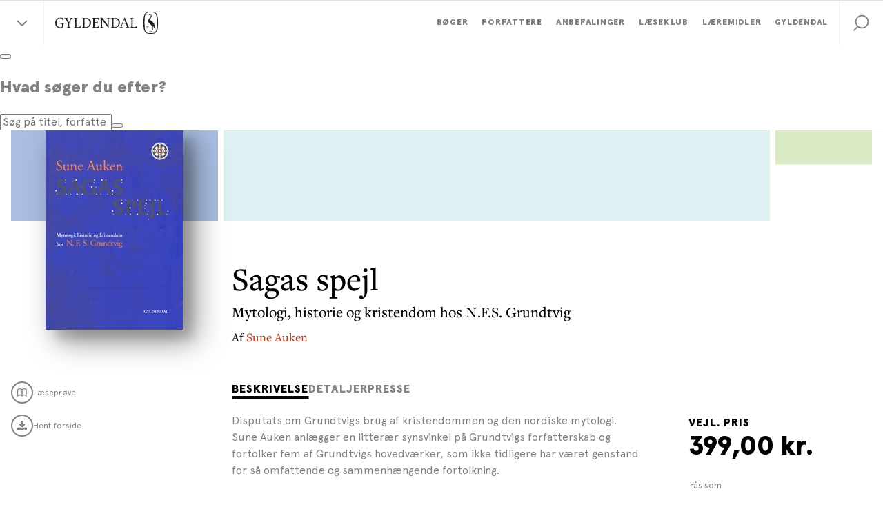

--- FILE ---
content_type: text/html; charset=utf-8
request_url: https://www.gyldendal.dk/produkter/sagas-spejl-9788702037579
body_size: 27101
content:


<!DOCTYPE html>
<html lang="da">
<head>
    <meta charset="utf-8" />
    <meta content="width=device-width, initial-scale=1.0" name="viewport" />

    <link rel="preconnect" href="https://use.typekit.net/" crossorigin>
    <link rel="preconnect" href="https://www.google-analytics.com" crossorigin>
    <link rel="preconnect" href="https://ssl.google-analytics.com" crossorigin>
    <link rel="preconnect" href="https://policy.app.cookieinformation.com" crossorigin>
    <link rel="preconnect" href="https://www.googletagmanager.com" crossorigin>

    <link rel="preload" href="/dist/styles/assets/fonts/ApercuPro-Black.woff2" as="font" type="font/woff2" crossorigin="anonymous" />
    <link rel="preload" href="/dist/styles/assets/fonts/ApercuPro.woff2" as="font" type="font/woff2" crossorigin="anonymous" />
    <link rel="stylesheet" href="https://use.typekit.net/mji3bcs.css" />
    <link rel="stylesheet" href="https://customer.cludo.com/assets/2045/13498/cludo-search-2025-colors.min.css" type="text/css">

    <script>
        var currentSite = "ClubGyldendalDk";
        var dataLayer = [{"IsLoggedIn":false}];
    </script>

    <link href="/dist/styles/themes/gyldendal-dk/css/styles.css?v=48289B410C8B5AF0A39E2720AC863B2A" rel="stylesheet" />

    
    
    <title>Sagas spejl</title>

    <meta name="description" content="Disputats om Grundtvigs brug af kristendommen og den nordiske mytologi. Sune Auken anl&#230;gger en litter&#230;r synsvinkel p&#229; Grundtvigs forfatterskab og fortolker fem af Grundtvigs hovedv&#230;rker, som ikke tidligere har v&#230;ret genstand for s&#229; omfattende og sammenh&#230;ngende fortolkning." />

    <link rel="canonical" href="https://www.gyldendal.dk/produkter/sagas-spejl-9788702037579" />



        <meta name="NumberOfPages" content="736" />
        <meta name="Height" content="231 mm" />
        <meta name="Width" content="158 mm" />
        <meta name="Thickness" content="48 mm" />
        <meta name="Weight" content="1200 g" />
        <meta name="Format" content="H&#230;ftet" />
        <meta name="Authors" content="Sune Auken" />
        <meta name="Isbn" content="9788702037579" />
        <meta name="Edition" content="1" />
        <meta name="PublishDate" content="02.05.2005" />
        <meta name="ContactPersonNameLabel" content="" />
        <meta name="EmailLabel" content="" />
        <meta name="PhoneNumberLabel" content="" />
        <meta name="AuthorProfileAndPhotoLabel" content="Sune Auken" />

<link rel="icon" type="image/png" href="/-/media/standard/_gyldendal-dk/logoer/favicon_gyldendal-dk_16x16.png" sizes="16x16"><link rel="icon" type="image/png" href="/-/media/standard/_gyldendal-dk/logoer/favicon_gyldendal-dk_32x32.png" sizes="32x32"><link rel="icon" type="image/png" href="/-/media/standard/_gyldendal-dk/logoer/favicon_gyldendal-dk_96x96.png" sizes="96x96"><link rel="icon" type="image/png" href="/-/media/standard/_gyldendal-dk/logoer/favicon_gyldendal-dk_160x160.png" sizes="160x160"><link rel="icon" type="image/png" href="/-/media/standard/_gyldendal-dk/logoer/favicon_gyldendal-dk_196x196.png" sizes="196x196"><link rel="apple-touch-icon" sizes="57x57" href="/-/media/standard/_gyldendal-dk/logoer/apple-device-icon_gyldendal-dk_57x57.png" /><link rel="apple-touch-icon" sizes="60x60" href="/-/media/standard/_gyldendal-dk/logoer/apple-device-icon_gyldendal-dk_60x60.png" /><link rel="apple-touch-icon" sizes="72x72" href="/-/media/standard/_gyldendal-dk/logoer/apple-device-icon_gyldendal-dk_72x72.png" /><link rel="apple-touch-icon" sizes="76x76" href="/-/media/standard/_gyldendal-dk/logoer/apple-device-icon_gyldendal-dk_76x76.png" /><link rel="apple-touch-icon" sizes="114x114" href="/-/media/standard/_gyldendal-dk/logoer/apple-device-icon_gyldendal-dk_114x114.png" /><link rel="apple-touch-icon" sizes="120x120" href="/-/media/standard/_gyldendal-dk/logoer/apple-device-icon_gyldendal-dk_120x120.png" /><link rel="apple-touch-icon" sizes="144x144" href="/-/media/standard/_gyldendal-dk/logoer/apple-device-icon_gyldendal-dk_144x144.png" /><link rel="apple-touch-icon" sizes="152x152" href="/-/media/standard/_gyldendal-dk/logoer/apple-device-icon_gyldendal-dk_152x152.png" /><link rel="apple-touch-icon" sizes="180x180" href="/-/media/standard/_gyldendal-dk/logoer/apple-device-icon_gyldendal-dk_180x180.png" /><link rel="shortcut icon" href="/-/media/standard/_gyldendal-dk/logoer/favicon_gyldendal-dk_16x16.png" /><meta name="msapplication-TileImage" content="/-/media/standard/_gyldendal-dk/logoer/ms-app-icon_gyldendal-dk_144x144.png" />
    <meta property="og:title" content="Sagas spejl" />
    <meta property="og:image" content="https://multimediaserver.gyldendal.dk/GyldendalDk/CoverFace/W200/9788702037579" />
    <meta property="og:description" content="Disputats om Grundtvigs brug af kristendommen og den nordiske mytologi. Sune Auken anl&#230;gger en litter&#230;r synsvinkel p&#229; Grundtvigs forfatterskab og fortolker fem af Grundtvigs hovedv&#230;rker, som ikke tidligere har v&#230;ret genstand for s&#229; omfattende og sammenh&#230;ngende fortolkning." />
    <meta property="og:url" content="https://www.gyldendal.dk/produkter/sagas-spejl-9788702037579" />

    <meta name="google-site-verification" content="Z-wd1LnCzZHeudv9ihFEqIINUYTy_chEd0XRLJu-e8w" />

<!-- Google Tag Manager -->
<script>(function(w,d,s,l,i){w[l]=w[l]||[];w[l].push({'gtm.start':
new Date().getTime(),event:'gtm.js'});var f=d.getElementsByTagName(s)[0],
j=d.createElement(s),dl=l!='dataLayer'?'&l='+l:'';j.async=true;j.src=
'https://www.googletagmanager.com/gtm.js?id='+i+dl;f.parentNode.insertBefore(j,f);
})(window,document,'script','dataLayer','GTM-5F7MS8');</script>
<!-- End Google Tag Manager -->

<script>!function(e,t,a){var c,n=e.getElementsByTagName(t)[0];e.getElementById("lf-"+a)||((c=e.createElement(t)).id="lf-"+a,c.async=!0,c.src="https://popup.leadfamly.com/script/0a94dc9c000b6961355f0caa5de32ed0/popup.min.js",n.parentNode.insertBefore(c,n))}(document,"script","0a94dc9c000b6961355f0caa5de32ed0");</script>


<!-- Start of async iPaper Display API script -->
<script async>
(function(i,P,a,p,e,r){
if(i.getElementById(a=a+'-'+e))return;
r=i.querySelector(P).parentNode.appendChild(i.createElement(P));
r.id=a;r.async=1;r.src=p+'/'+e})
(window.document,'script','ipaper-display-api','https://display.ipaper.io/api/v2','MTY6MmRhMzNkODctMDEwMy00YjI1LWIyZTUtYjRkYTAyNTc4YTgz');
</script>
<!-- End of async iPaper Display API script -->

<!-- Start of Async iPaper Lead generation Code -->
<script>
(function(i,P,a,p,e,r){
var d=i.document,l=i.location,o=l.origin||(l.protocol+'//'+l.hostname),b=o+l.pathname+l.search;
if(d.getElementById(a=a+'-'+e))return;
r=d.querySelector(P).parentNode.appendChild(d.createElement(P));
r.id=a;r.async=1;r.src=p+(+new Date)+'/'+e+'.js'+'?iper='+encodeURIComponent(b)})
(window,'script','ipaper-embeds','https://embeds.ipaper.io/v2/','MTYtMzc1OS0zOTI5');
</script>
<!-- End of Async iPaper Lead generation Code -->
    


</head>
<body class="header-static ClubGyldendalDk ">
    
    <!-- TrustBox script --> <script type="text/javascript" src="//widget.trustpilot.com/bootstrap/v5/tp.widget.bootstrap.min.js" async></script> <!-- End TrustBox script -->

<script>!function(e,t,a){var c,n=e.getElementsByTagName(t)[0];e.getElementById("lf-"+a)||((c=e.createElement(t)).id="lf-"+a,c.async=!0,c.src="https://popup.campaign.playable.com/script/0a94dc9c000b6961355f0caa5de32ed0/popup.min.js",n.parentNode.insertBefore(c,n))}(document,"script","0a94dc9c000b6961355f0caa5de32ed0");</script>

    <div id="main-container">
        <header class="header-static">
            
            <div id="react_0HNIP1KH362DM"><div class="navigation-wrapper"><div class="navigation-global-sites-wrapper"><div class="rah-static rah-static--height-zero accordion-rah-content" style="height:0;overflow:hidden" aria-hidden="true"><div class="navigation-global-sites-rah"><div class="navigation-global-sites"><a class="navigation-global-sites__logo-link"><img class="navigation-global-sites__logo" src="/-/media/standard/_gyldendal-dk/logoer/gyldendal_logo_sort_svg.svg" alt="Gyldendals Forlag" loading="lazy"/></a><div class="navigation-global-sites__rich-text content-rich-text"><p style="text-align: center;"><strong>Gyldendal-gruppen arbejder for at oplyse, inspirere og underholde gennem litteratur og l&aelig;remidler. Bes&oslash;g vores forskellige enheder her:</strong></p></div><div class="navigation-global-sites__site-list-wrapper"><div class="navigation-global-sites__site-list"><div class="navigation-global-sites__site-item"><a class="navigation-global-sites__site-link" href="https://gyldendal-uddannelse.dk/" target="_blank"><img class="navigation-global-sites__logo" src="/-/media/standard/_gyldendal-dk/logoer/logo_gyldendal_uddannelse_1.png" alt="Gyldendal Uddannelse" loading="lazy"/></a></div><div class="navigation-global-sites__site-item"><a class="navigation-global-sites__site-link" href="/laeseklub" target=""><img class="navigation-global-sites__logo" src="/-/media/standard/_gyldendal-dk/logoer/gd-laeseklub_logo-site.png" alt="Gyldendal Læseklub" loading="lazy"/></a></div><div class="navigation-global-sites__site-item"><a class="navigation-global-sites__site-link" href="https://studybox.dk/" target="_blank"><img class="navigation-global-sites__logo" src="/-/media/standard/_gyldendal-dk/logoer/logo_studybox.svg" alt="Studybox" loading="lazy"/></a></div><div class="navigation-global-sites__site-item"><a class="navigation-global-sites__site-link" href="https://gyldendal-elearning.dk" target="_blank"><img class="navigation-global-sites__logo" src="/-/media/standard/_gyldendal-dk/logoer/g_e-learning_rgb.png" alt="Gyldendal Elearning" loading="lazy"/></a></div><div class="navigation-global-sites__site-item"><a class="navigation-global-sites__site-link" href="https://systime.dk/" target="_blank"><img class="navigation-global-sites__logo" src="/-/media/standard/_gyldendal-dk/logoer/logo_systime.png" alt="Systime" loading="lazy"/></a></div><div class="navigation-global-sites__site-item"><a class="navigation-global-sites__site-link" href="https://hansreitzel.dk/" target="_blank"><img class="navigation-global-sites__logo" src="/-/media/standard/_gyldendal-dk/logoer/logo_hans_reitzel.svg" alt="Hans Reitzel" loading="lazy"/></a></div><div class="navigation-global-sites__site-item"><a class="navigation-global-sites__site-link" href="https://munksgaard.dk/" target="_blank"><img class="navigation-global-sites__logo" src="/-/media/standard/_gyldendal-dk/logoer/logo_munksgaard.svg" alt="Munksgaard" loading="lazy"/></a></div><div class="navigation-global-sites__site-item"><a class="navigation-global-sites__site-link" href="https://mentordanmark.dk" target="_blank"><img class="navigation-global-sites__logo" src="/-/media/standard/_gyldendal-dk/logoer/logo_mentordanmark_new.png" alt="MentorDanmark" loading="lazy"/></a></div></div></div></div></div></div></div><nav class="navigation" role="navigation" aria-label="navigation"><div class="navigation__inner"><button class="navigation-burger-button" type="button"><div class="navigation-burger-button__icon"><span></span><span></span><span></span></div></button><div class="navigation-site-logo"><button class="navigation-global-sites-button reset-button" type="button"><span></span><span></span></button><a class="navigation-site-logo__link" href="/"><img class="navigation-site-logo__img" src="/-/media/standard/_gyldendal-dk/logoer/gyldendal_logo_sort_svg.svg" alt="Gyldendals Forlag"/></a></div><div class="navigation-search navigation-search--mobile"><button class="navigation-search__link" role="button" title="Søg" tabindex="0" style="cursor:pointer;background-color:transparent;border:none"><svg viewBox="0 0 32 32" class="icon icon-32_search" preserveAspectRatio="xMidYMid"><use xmlns:xlink="http://www.w3.org/1999/xlink" xlink:href="#32_search"></use></svg></button></div><div class="navigation-links"><div class="navigation-search navigation-search--desktop"><button class="navigation-search__link" role="button" title="Søg" tabindex="0" style="cursor:pointer;background-color:transparent;border:none"><svg viewBox="0 0 32 32" class="icon icon-32_search" preserveAspectRatio="xMidYMid"><use xmlns:xlink="http://www.w3.org/1999/xlink" xlink:href="#32_search"></use></svg></button></div><div class="navigation-primary-links-wrapper"><ul class="navigation-primary-links"><li class="navigation-primary-links__list-item"><div class="navigation-dropdown"><div class="navigation-dropdown__togglewrap"><a href="/boeger" class="navigation-primary-links__link navigation-dropdown__link reset-a"><div class="navigation-primary-links__link-inner"><span>Bøger</span><div class="navigation-dropdown__indicator"><svg viewBox="0 0 32 32" class="icon icon-icon_16_arrow-down" preserveAspectRatio="xMidYMid"><use xmlns:xlink="http://www.w3.org/1999/xlink" xlink:href="#icon_16_arrow-down"></use></svg></div></div></a></div><div style="height:0;overflow:hidden" aria-hidden="true" class="rah-static rah-static--height-zero"><div><div class="navigation-dropdown__dropdown-wrapper"><div class="navigation-dropdown__dropdown"><div class="navigation-dropdown__section navigation-dropdown__section--spot"><div class="navigation-dropdown__section-header"><a class="navigation-dropdown__section-link" href="/anbefalinger/nyhedskatalog" target="">Nye udgivelser <svg viewBox="0 0 32 32" class="icon icon-icon_16_arrow-right-bold" preserveAspectRatio="xMidYMid"><use xmlns:xlink="http://www.w3.org/1999/xlink" xlink:href="#icon_16_arrow-right-bold"></use></svg></a></div><div class="navigation-spot"><div class="navigation-spot__content"><a href="/anbefalinger/nyhedskatalog" target=""><img src="/-/media/standard/_gyldendal-dk/grafik/magasiner/nyhedskatalog-feb-maj-2026.jpg?w=650" srcSet="
            /-/media/standard/_gyldendal-dk/grafik/magasiner/nyhedskatalog-feb-maj-2026.jpg?w=480 480w,
            /-/media/standard/_gyldendal-dk/grafik/magasiner/nyhedskatalog-feb-maj-2026.jpg?w=720 720w
        , 
            /-/media/standard/_gyldendal-dk/grafik/magasiner/nyhedskatalog-feb-maj-2026.jpg?w=550 550w,
            /-/media/standard/_gyldendal-dk/grafik/magasiner/nyhedskatalog-feb-maj-2026.jpg?w=825 825w
        , 
            /-/media/standard/_gyldendal-dk/grafik/magasiner/nyhedskatalog-feb-maj-2026.jpg?w=600 600w,
            /-/media/standard/_gyldendal-dk/grafik/magasiner/nyhedskatalog-feb-maj-2026.jpg?w=900 900w
        , 
            /-/media/standard/_gyldendal-dk/grafik/magasiner/nyhedskatalog-feb-maj-2026.jpg?w=650 650w,
            /-/media/standard/_gyldendal-dk/grafik/magasiner/nyhedskatalog-feb-maj-2026.jpg?w=975 975w
        " class="navigation-spot__img" alt="Nyhedskatalog" title="" sizes="(max-width: 1366px) calc((100vw - 64px) / 2), 650px" loading="lazy"/></a></div></div></div><div class="navigation-dropdown__section"><div class="navigation-dropdown__section-header"><a class="navigation-dropdown__section-link" href="/boeger">Bøger<svg viewBox="0 0 32 32" class="icon icon-icon_16_arrow-right-bold" preserveAspectRatio="xMidYMid"><use xmlns:xlink="http://www.w3.org/1999/xlink" xlink:href="#icon_16_arrow-right-bold"></use></svg></a></div><div class="navigation-list-wrapper" style="min-height:630px"><ul class="navigation-list"><li class="navigation-item level-0"><a class="navigation-item__link" href="/boeger/nyheder"><span>Nyheder</span></a></li><li class="navigation-item level-0"><a class="navigation-item__link" href="/boeger/kommende-boeger"><span>Kommende bøger</span></a></li><li class="navigation-item level-0"><a class="navigation-item__link" href="/boeger/bestsellere"><span>Bestsellere</span></a></li><li class="navigation-item level-0"><a class="navigation-item__link" href="/julekalender" target=""><span>Gyldendals julekalender for børn</span></a></li><li class="navigation-item level-0"><a class="navigation-item__link" href="/gaver" target=""><span>Gaveidéer</span></a></li><li class="navigation-item level-0"><div class="navigation-item__divider"><span>Skønlitteratur</span></div></li><li class="navigation-item level-0"><a class="navigation-item__link" href="/boeger/romaner"><span>Romaner</span></a></li><li class="navigation-item level-0"><a class="navigation-item__link" href="/boeger/underholdningslitteratur"><span>Underholdningslitteratur</span></a></li><li class="navigation-item level-0"><a class="navigation-item__link" href="/boeger/krimi"><span>Krimi </span></a></li><li class="navigation-item level-0"><a class="navigation-item__link" href="/boeger/klassikere"><span>Klassikere</span></a></li><li class="navigation-item level-0"><a class="navigation-item__link" href="/boeger/digte"><span>Digte</span></a></li><li class="navigation-item level-0"><a class="navigation-item__link" href="/boeger/noveller"><span>Noveller</span></a></li><li class="navigation-item level-0"><a class="navigation-item__link" href="/boeger/boerneboeger"><span>Børnebøger</span></a></li><li class="navigation-item level-0"><a class="navigation-item__link" href="/boeger/ungdomsboeger"><span>Ungdomsbøger</span></a></li><li class="navigation-item level-0"><a class="navigation-item__link" href="/boeger/romantik-og-erotik"><span>Romantik og erotik</span></a></li><li class="navigation-item level-0"><a class="navigation-item__link" href="/boeger/skala-serien"><span>Skala serien</span></a></li><li class="navigation-item level-0"><div class="navigation-item__divider"><span>Faglitteratur</span></div></li><li class="navigation-item level-0"><a class="navigation-item__link" href="/boeger/biografier"><span>Biografier</span></a></li><li class="navigation-item level-0"><a class="navigation-item__link" href="/boeger/historie"><span>Historie</span></a></li><li class="navigation-item level-0"><a class="navigation-item__link" href="/boeger/samfund-og-politik"><span>Samfund og politik</span></a></li><li class="navigation-item level-0"><a class="navigation-item__link" href="/boeger/kogeboeger"><span>Kogebøger</span></a></li><li class="navigation-item level-0"><a class="navigation-item__link" href="/boeger/sundhed-og-motion"><span>Sport, sundhed og motion</span></a></li><li class="navigation-item level-0"><a class="navigation-item__link" href="/boeger/spiritualitet"><span>Spiritualitet</span></a></li><li class="navigation-item level-0"><a class="navigation-item__link" href="/boeger/business"><span>Business</span></a></li><li class="navigation-item level-0"><a class="navigation-item__link" href="/boeger/kunst-kultur-og-design"><span>Kunst, kultur og design</span></a></li><li class="navigation-item level-0"><a class="navigation-item__link" href="/boeger/haveboeger"><span>Havebøger</span></a></li><li class="navigation-item level-0"><a class="navigation-item__link" href="/boeger/hobby-og-haandarbejde"><span>Hobby og håndarbejde</span></a></li><li class="navigation-item level-0"><a class="navigation-item__link" href="/boeger/natur-og-videnskab"><span>Natur, videnskab og populærvidenskab</span></a></li><li class="navigation-item level-0"><a class="navigation-item__link" href="/boeger/royal-laesning"><span>Kongehuset og de royale</span></a></li></ul></div></div></div></div></div></div></div></li><li class="navigation-primary-links__list-item"><a class="navigation-primary-links__link reset-a" href="/forfattere"><div class="navigation-primary-links__link-inner"><span>Forfattere</span></div></a></li><li class="navigation-primary-links__list-item"><div class="navigation-dropdown"><div class="navigation-dropdown__togglewrap"><a href="/anbefalinger" class="navigation-primary-links__link navigation-dropdown__link reset-a"><div class="navigation-primary-links__link-inner"><span>Anbefalinger</span><div class="navigation-dropdown__indicator"><svg viewBox="0 0 32 32" class="icon icon-icon_16_arrow-down" preserveAspectRatio="xMidYMid"><use xmlns:xlink="http://www.w3.org/1999/xlink" xlink:href="#icon_16_arrow-down"></use></svg></div></div></a></div><div style="height:0;overflow:hidden" aria-hidden="true" class="rah-static rah-static--height-zero"><div><div class="navigation-dropdown__dropdown-wrapper"><div class="navigation-dropdown__dropdown"><div class="navigation-dropdown__section navigation-dropdown__section--spot"><div class="navigation-dropdown__section-header"><a class="navigation-dropdown__section-link" href="/anbefalinger/magasin-fortaellinger" target="">Få inspiration til din næste læseoplevelse<svg viewBox="0 0 32 32" class="icon icon-icon_16_arrow-right-bold" preserveAspectRatio="xMidYMid"><use xmlns:xlink="http://www.w3.org/1999/xlink" xlink:href="#icon_16_arrow-right-bold"></use></svg></a></div><div class="navigation-spot"><div class="navigation-spot__content"><a href="/anbefalinger/magasin-fortaellinger" target=""><img src="/-/media/standard/_gyldendal-dk/grafik/magasiner/fortaellinger-magasin-efteraar-2025.jpg?w=650" srcSet="
            /-/media/standard/_gyldendal-dk/grafik/magasiner/fortaellinger-magasin-efteraar-2025.jpg?w=480 480w,
            /-/media/standard/_gyldendal-dk/grafik/magasiner/fortaellinger-magasin-efteraar-2025.jpg?w=720 720w
        , 
            /-/media/standard/_gyldendal-dk/grafik/magasiner/fortaellinger-magasin-efteraar-2025.jpg?w=550 550w,
            /-/media/standard/_gyldendal-dk/grafik/magasiner/fortaellinger-magasin-efteraar-2025.jpg?w=825 825w
        , 
            /-/media/standard/_gyldendal-dk/grafik/magasiner/fortaellinger-magasin-efteraar-2025.jpg?w=600 600w,
            /-/media/standard/_gyldendal-dk/grafik/magasiner/fortaellinger-magasin-efteraar-2025.jpg?w=900 900w
        , 
            /-/media/standard/_gyldendal-dk/grafik/magasiner/fortaellinger-magasin-efteraar-2025.jpg?w=650 650w,
            /-/media/standard/_gyldendal-dk/grafik/magasiner/fortaellinger-magasin-efteraar-2025.jpg?w=975 975w
        " class="navigation-spot__img" alt="Fortællinger" title="" sizes="(max-width: 1366px) calc((100vw - 64px) / 2), 650px" loading="lazy"/></a></div></div></div><div class="navigation-dropdown__section"><div class="navigation-dropdown__section-header"><a class="navigation-dropdown__section-link" href="/anbefalinger">Anbefalinger<svg viewBox="0 0 32 32" class="icon icon-icon_16_arrow-right-bold" preserveAspectRatio="xMidYMid"><use xmlns:xlink="http://www.w3.org/1999/xlink" xlink:href="#icon_16_arrow-right-bold"></use></svg></a></div><div class="navigation-list-wrapper" style="min-height:378px"><ul class="navigation-list"><li class="navigation-item level-0"><div class="navigation-item__divider"><span>Artikler og interviews</span></div></li><li class="navigation-item level-0"><a class="navigation-item__link" href="/anbefalinger/artikler"><span>Artikler</span></a></li><li class="navigation-item level-0"><a class="navigation-item__link" href="/anbefalinger/uddrag"><span>Læs et uddrag</span></a></li><li class="navigation-item level-0"><a class="navigation-item__link" href="/anbefalinger/interviews"><span>Forfatterinterviews</span></a></li><li class="navigation-item level-0"><a class="navigation-item__link" href="/anbefalinger/boganbefalinger"><span>Boganbefalinger</span></a></li><li class="navigation-item level-0"><div class="navigation-item__divider"><span>Flere anbefalinger</span></div></li><li class="navigation-item level-0"><a class="navigation-item__link" href="/anbefalinger/quiz-og-test"><span>Test din viden om bøger</span></a></li><li class="navigation-item level-0"><a class="navigation-item__link" href="/anbefalinger/kend-dine-klassikere"><span>Kend dine klassikere</span></a></li><li class="navigation-item level-0"><a class="navigation-item__link" href="/anbefalinger/prisvindende-litteratur"><span>Prisvindende litteratur</span></a></li><li class="navigation-item level-0"><a class="navigation-item__link" href="/anbefalinger/podcasts/bogstaveligt-talt-litteraturprogram" target=""><span>Bogstaveligt talt podcast</span></a></li><li class="navigation-item level-0"><a class="navigation-item__link" href="https://stream.gyldendal.dk/" target="_blank"><span>Gyldendal Stream</span></a></li><li class="navigation-item level-0"><div class="navigation-item__divider"><span>Magasiner</span></div></li><li class="navigation-item level-0"><a class="navigation-item__link" href="/anbefalinger/nyhedskatalog" target=""><span>Nyhedskatalog</span></a></li><li class="navigation-item level-0"><a class="navigation-item__link" href="/anbefalinger/magasin-fortaellinger"><span>Magasinet Fortællinger</span></a></li><li class="navigation-item level-0"><a class="navigation-item__link" href="/anbefalinger/magasin-boernefortaellinger"><span>Magasinet Børnefortællinger</span></a></li><li class="navigation-item level-0"><div class="navigation-item__divider"><span>Events</span></div></li><li class="navigation-item level-0"><a class="navigation-item__link" href="/events" target=""><span>Forfatterevents</span></a></li></ul></div></div></div></div></div></div></div></li><li class="navigation-primary-links__list-item"><div class="navigation-dropdown"><div class="navigation-dropdown__togglewrap"><a href="/laeseklub" class="navigation-primary-links__link navigation-dropdown__link reset-a"><div class="navigation-primary-links__link-inner"><span>Læseklub</span><div class="navigation-dropdown__indicator"><svg viewBox="0 0 32 32" class="icon icon-icon_16_arrow-down" preserveAspectRatio="xMidYMid"><use xmlns:xlink="http://www.w3.org/1999/xlink" xlink:href="#icon_16_arrow-down"></use></svg></div></div></a></div><div style="height:0;overflow:hidden" aria-hidden="true" class="rah-static rah-static--height-zero"><div><div class="navigation-dropdown__dropdown-wrapper"><div class="navigation-dropdown__dropdown"><div class="navigation-dropdown__section navigation-dropdown__section--spot"><div class="navigation-dropdown__section-header"><a class="navigation-dropdown__section-link" href="/Laeseklub" target="">Velkommen til Gyldendals Læseklub<svg viewBox="0 0 32 32" class="icon icon-icon_16_arrow-right-bold" preserveAspectRatio="xMidYMid"><use xmlns:xlink="http://www.w3.org/1999/xlink" xlink:href="#icon_16_arrow-right-bold"></use></svg></a></div><div class="navigation-spot"><div class="navigation-spot__content"><a href="/Laeseklub" target=""><img src="/-/media/standard/laeseklub/tilmeld_nyhedsbrev_600x400.jpg?w=650" srcSet="
            /-/media/standard/laeseklub/tilmeld_nyhedsbrev_600x400.jpg?w=480 480w,
            /-/media/standard/laeseklub/tilmeld_nyhedsbrev_600x400.jpg?w=720 720w
        , 
            /-/media/standard/laeseklub/tilmeld_nyhedsbrev_600x400.jpg?w=550 550w,
            /-/media/standard/laeseklub/tilmeld_nyhedsbrev_600x400.jpg?w=825 825w
        , 
            /-/media/standard/laeseklub/tilmeld_nyhedsbrev_600x400.jpg?w=600 600w,
            /-/media/standard/laeseklub/tilmeld_nyhedsbrev_600x400.jpg?w=900 900w
        , 
            /-/media/standard/laeseklub/tilmeld_nyhedsbrev_600x400.jpg?w=650 650w,
            /-/media/standard/laeseklub/tilmeld_nyhedsbrev_600x400.jpg?w=975 975w
        " class="navigation-spot__img" alt="" title="" sizes="(max-width: 1366px) calc((100vw - 64px) / 2), 650px" loading="lazy"/></a></div></div></div><div class="navigation-dropdown__section"><div class="navigation-dropdown__section-header"><a class="navigation-dropdown__section-link" href="/laeseklub">Læseklub<svg viewBox="0 0 32 32" class="icon icon-icon_16_arrow-right-bold" preserveAspectRatio="xMidYMid"><use xmlns:xlink="http://www.w3.org/1999/xlink" xlink:href="#icon_16_arrow-right-bold"></use></svg></a></div><div class="navigation-list-wrapper" style="min-height:84px"><ul class="navigation-list"><li class="navigation-item level-0"><a class="navigation-item__link" href="/Laeseklub" target=""><span>Om Gyldendals Læseklub</span></a></li><li class="navigation-item level-0"><a class="navigation-item__link" href="/laeseklub/laeseklubbens-tilbud"><span>Aktuelle tilbud og fordele</span></a></li><li class="navigation-item level-0"><a class="navigation-item__link" href="/laeseklub/tilmeld-laeseklubbens-nyhedsbrev"><span>Bliv medlem af Læseklubben</span></a></li><li class="navigation-item level-0"><a class="navigation-item__link" href="/laeseklub/inspiration-til-din-laesekreds"><span>Inspiration til din læsekreds</span></a></li></ul></div></div></div></div></div></div></div></li><li class="navigation-primary-links__list-item"><a class="navigation-primary-links__link reset-a" href="/laeremidler"><div class="navigation-primary-links__link-inner"><span>Læremidler</span></div></a></li><li class="navigation-primary-links__list-item"><div class="navigation-dropdown"><div class="navigation-dropdown__togglewrap"><a href="/gyldendal" class="navigation-primary-links__link navigation-dropdown__link reset-a"><div class="navigation-primary-links__link-inner"><span>Gyldendal</span><div class="navigation-dropdown__indicator"><svg viewBox="0 0 32 32" class="icon icon-icon_16_arrow-down" preserveAspectRatio="xMidYMid"><use xmlns:xlink="http://www.w3.org/1999/xlink" xlink:href="#icon_16_arrow-down"></use></svg></div></div></a></div><div style="height:0;overflow:hidden" aria-hidden="true" class="rah-static rah-static--height-zero"><div><div class="navigation-dropdown__dropdown-wrapper"><div class="navigation-dropdown__dropdown"><div class="navigation-dropdown__section navigation-dropdown__section--spot"><div class="navigation-dropdown__section-header"><a class="navigation-dropdown__section-link" href="/laes" target="">Skab læseglæde<svg viewBox="0 0 32 32" class="icon icon-icon_16_arrow-right-bold" preserveAspectRatio="xMidYMid"><use xmlns:xlink="http://www.w3.org/1999/xlink" xlink:href="#icon_16_arrow-right-bold"></use></svg></a></div><div class="navigation-spot"><div class="navigation-spot__content"><a href="/laes" target=""><img src="/-/media/standard/_gyldendal-dk/kategorisider/laes/gyldendal-laes-teaser.jpg?w=650" srcSet="
            /-/media/standard/_gyldendal-dk/kategorisider/laes/gyldendal-laes-teaser.jpg?w=480 480w,
            /-/media/standard/_gyldendal-dk/kategorisider/laes/gyldendal-laes-teaser.jpg?w=720 720w
        , 
            /-/media/standard/_gyldendal-dk/kategorisider/laes/gyldendal-laes-teaser.jpg?w=550 550w,
            /-/media/standard/_gyldendal-dk/kategorisider/laes/gyldendal-laes-teaser.jpg?w=825 825w
        , 
            /-/media/standard/_gyldendal-dk/kategorisider/laes/gyldendal-laes-teaser.jpg?w=600 600w,
            /-/media/standard/_gyldendal-dk/kategorisider/laes/gyldendal-laes-teaser.jpg?w=900 900w
        , 
            /-/media/standard/_gyldendal-dk/kategorisider/laes/gyldendal-laes-teaser.jpg?w=650 650w,
            /-/media/standard/_gyldendal-dk/kategorisider/laes/gyldendal-laes-teaser.jpg?w=975 975w
        " class="navigation-spot__img" alt="Læsning" title="" sizes="(max-width: 1366px) calc((100vw - 64px) / 2), 650px" loading="lazy"/></a></div></div></div><div class="navigation-dropdown__section"><div class="navigation-dropdown__section-header"><a class="navigation-dropdown__section-link" href="/gyldendal">Gyldendal<svg viewBox="0 0 32 32" class="icon icon-icon_16_arrow-right-bold" preserveAspectRatio="xMidYMid"><use xmlns:xlink="http://www.w3.org/1999/xlink" xlink:href="#icon_16_arrow-right-bold"></use></svg></a></div><div class="navigation-list-wrapper" style="min-height:462px"><ul class="navigation-list"><li class="navigation-item level-0"><div class="navigation-item__divider"><span>Kontakt forlaget</span></div></li><li class="navigation-item level-0"><a class="navigation-item__link" href="/gyldendal/kontakt"><span>Kontakt os</span></a></li><li class="navigation-item level-0"><a class="navigation-item__link" href="/gyldendal/indsend-manuskript"><span>Indsend manuskript</span></a></li><li class="navigation-item level-0"><a class="navigation-item__link" href="/gyldendal/karriere-i-gyldendal"><span>Job i Gyldendal</span></a></li><li class="navigation-item level-0"><div class="navigation-item__divider"><span>Presse</span></div></li><li class="navigation-item level-0"><a class="navigation-item__link" href="/gyldendal/presseservice"><span>Find pressemateriale</span></a></li><li class="navigation-item level-0"><a class="navigation-item__link" href="/gyldendal/presseservice/kontakt-presse" target=""><span>Kontakt presse</span></a></li><li class="navigation-item level-0"><div class="navigation-item__divider"><span>Om forlaget</span></div></li><li class="navigation-item level-0"><a class="navigation-item__link" href="/gyldendal/moed-redaktionerne"><span>Mød redaktionerne</span></a></li><li class="navigation-item level-0"><a class="navigation-item__link" href="https://www.gyldendalgroupagency.dk/" target="_blank"><span>Gyldendal Group Agency</span></a></li><li class="navigation-item level-0"><a class="navigation-item__link" href="/gyldendal/salg-marketing-og-presse"><span>Salg, Marketing og Presse</span></a></li><li class="navigation-item level-0"><div class="navigation-item__divider"><span>Tæt på forlaget</span></div></li><li class="navigation-item level-0"><a class="navigation-item__link" href="/gyldendal/nyt-fra-gyldendal"><span>Nyt fra Gyldendal</span></a></li><li class="navigation-item level-0"><a class="navigation-item__link" href="/laes" target=""><span>Skab læseglæde</span></a></li><li class="navigation-item level-0"><a class="navigation-item__link" href="/nyhedsbrev" target=""><span>Nyhedsbreve</span></a></li><li class="navigation-item level-0"><div class="navigation-item__divider"><span>Gyldendal-gruppen</span></div></li><li class="navigation-item level-0"><a class="navigation-item__link" href="/gyldendal/om-gyldendal-gruppen"><span>Om Gyldendal-gruppen</span></a></li><li class="navigation-item level-0"><a class="navigation-item__link" href="/gyldendal/samfundsansvar"><span>Samfundsansvar</span></a></li><li class="navigation-item level-0"><a class="navigation-item__link" href="/gyldendal/principper-for-ytringsfrihed"><span>Principper for ytringsfrihed</span></a></li><li class="navigation-item level-0"><a class="navigation-item__link" href="https://royaltyportal.gyldendal.dk/" target="_blank"><span>Royaltysite</span></a></li><li class="navigation-item level-0"><a class="navigation-item__link" href="https://ir.gyldendal.dk/da" target="_blank"><span>Investor</span></a></li></ul></div></div></div></div></div></div></div></li></ul></div></div></div><div class="cludo-nav-search" id="cludo-nav-search" aria-hidden="true"><button class="cludo-nav-search__close" aria-label="Luk overlay"><span></span><span></span></button><div class="cludo-nav-search__inner"><h2>Hvad søger du efter?</h2><form class="cludo-nav-search__form" role="search" action="javascript:void(0)"><input type="search" class="cludo-nav-search__input" title="Søg på titel, forfatter eller emne" name="searchrequest" autoComplete="off" placeholder="Søg på titel, forfatter eller emne" aria-autocomplete="list" aria-haspopup="true" aria-expanded="false"/><button type="submit" title="Søg her" class="cludo-nav-search__button" aria-label="Søg her"></button></form></div><div class="cludo-nav-search__suggestions"><div class="cludo-nav-search__suggestions-container"></div></div></div></nav></div></div><script type='application/json' data-react-setup>{"component":"GBK.views.Navigation","domId":"react_0HNIP1KH362DM","props":{"contextModel":{"navigationPrimaryLinksConfig":{"links":[{"type":"submenu","label":"Bøger","url":"/boeger","spotContent":{"url":"/anbefalinger/nyhedskatalog","target":"","label":"Nye udgivelser ","imgTitle":"","imgAlt":"Nyhedskatalog","imgSrc":"/-/media/standard/_gyldendal-dk/grafik/magasiner/nyhedskatalog-feb-maj-2026.jpg"},"links":[{"type":"link","label":"Nyheder","url":"/boeger/nyheder"},{"type":"link","label":"Kommende bøger","url":"/boeger/kommende-boeger"},{"type":"link","label":"Bestsellere","url":"/boeger/bestsellere"},{"type":"link","label":"Gyldendals julekalender for børn","url":"/julekalender","target":""},{"type":"link","label":"Gaveidéer","url":"/gaver","target":""},{"type":"divider","label":"Skønlitteratur","url":"/gyldendal/skoenlitteratur","target":""},{"type":"link","label":"Romaner","url":"/boeger/romaner"},{"type":"link","label":"Underholdningslitteratur","url":"/boeger/underholdningslitteratur"},{"type":"link","label":"Krimi ","url":"/boeger/krimi"},{"type":"link","label":"Klassikere","url":"/boeger/klassikere"},{"type":"link","label":"Digte","url":"/boeger/digte"},{"type":"link","label":"Noveller","url":"/boeger/noveller"},{"type":"link","label":"Børnebøger","url":"/boeger/boerneboeger","links":[{"type":"link","label":"Litteraturguides","url":"/boeger/boerneboeger/litteraturguides"}]},{"type":"link","label":"Ungdomsbøger","url":"/boeger/ungdomsboeger","links":[{"type":"link","label":"Ungdomsfantasy","url":"/boeger/ungdomsboeger/ungdomsfantasy"},{"type":"link","label":"Dystopi","url":"/boeger/ungdomsboeger/dystopi"},{"type":"link","label":"Romance for unge","url":"/boeger/ungdomsboeger/romance-for-unge"},{"type":"link","label":"Diversitet og ungdom","url":"/boeger/ungdomsboeger/diversitet-og-ungdom"},{"type":"link","label":"Young adult","url":"/boeger/ungdomsboeger/young-adult"}]},{"type":"link","label":"Romantik og erotik","url":"/boeger/romantik-og-erotik","links":[{"type":"link","label":"Historisk romance","url":"/boeger/romantik-og-erotik/historisk-romance"},{"type":"link","label":"Romantiske komedier","url":"/boeger/romantik-og-erotik/romantiske-komedier"},{"type":"link","label":"Erotisk fiktion","url":"/boeger/romantik-og-erotik/erotisk-fiktion"},{"type":"link","label":"Romantisk krimi","url":"/boeger/romantik-og-erotik/romantisk-krimi"},{"type":"link","label":"Alle bøger fra Flamingo","url":"/boeger/romantik-og-erotik/alle-boeger-fra-flamingo"},{"type":"link","label":"Forfattere","url":"/boeger/romantik-og-erotik/forfattere"},{"type":"link","label":"Contemporary romance","url":"/boeger/romantik-og-erotik/contemporary-romance"},{"type":"link","label":"New adult","url":"/boeger/romantik-og-erotik/new-adult"},{"type":"link","label":"Sportsromance","url":"/boeger/romantik-og-erotik/sportsromance"},{"type":"link","label":"Young adult","url":"/boeger/romantik-og-erotik/young-adult"},{"type":"link","label":"Serier","url":"/boeger/romantik-og-erotik/serier"}]},{"type":"link","label":"Skala serien","url":"/boeger/skala-serien"},{"type":"divider","label":"Faglitteratur","url":"/boeger/faglitteratur"},{"type":"link","label":"Biografier","url":"/boeger/biografier"},{"type":"link","label":"Historie","url":"/boeger/historie"},{"type":"link","label":"Samfund og politik","url":"/boeger/samfund-og-politik"},{"type":"link","label":"Kogebøger","url":"/boeger/kogeboeger"},{"type":"link","label":"Sport, sundhed og motion","url":"/boeger/sundhed-og-motion"},{"type":"link","label":"Spiritualitet","url":"/boeger/spiritualitet","links":[{"type":"link","label":"Krop og sind","url":"/boeger/spiritualitet/krop-og-sind"},{"type":"link","label":"Meditation og mindfulness","url":"/boeger/spiritualitet/meditation-og-mindfulness"},{"type":"link","label":"Personlig udvikling","url":"/boeger/spiritualitet/personlig-udvikling"},{"type":"link","label":"Religion og filosofi","url":"/boeger/spiritualitet/religion-og-filosofi"},{"type":"link","label":"Sundhed og healing","url":"/boeger/spiritualitet/sundhed-og-healing"},{"type":"link","label":"Lad universet guide dig","url":"/boeger/spiritualitet/lad-universet-guide-dig"}]},{"type":"link","label":"Business","url":"/boeger/business"},{"type":"link","label":"Kunst, kultur og design","url":"/boeger/kunst-kultur-og-design"},{"type":"link","label":"Havebøger","url":"/boeger/haveboeger"},{"type":"link","label":"Hobby og håndarbejde","url":"/boeger/hobby-og-haandarbejde"},{"type":"link","label":"Natur, videnskab og populærvidenskab","url":"/boeger/natur-og-videnskab"},{"type":"link","label":"Kongehuset og de royale","url":"/boeger/royal-laesning"}]},{"type":"link","label":"Forfattere","url":"/forfattere"},{"type":"submenu","label":"Anbefalinger","url":"/anbefalinger","spotContent":{"url":"/anbefalinger/magasin-fortaellinger","target":"","label":"Få inspiration til din næste læseoplevelse","imgTitle":"","imgAlt":"Fortællinger","imgSrc":"/-/media/standard/_gyldendal-dk/grafik/magasiner/fortaellinger-magasin-efteraar-2025.jpg"},"links":[{"type":"divider","label":"Artikler og interviews","url":"/anbefalinger/artikler-og-interviews"},{"type":"link","label":"Artikler","url":"/anbefalinger/artikler"},{"type":"link","label":"Læs et uddrag","url":"/anbefalinger/uddrag"},{"type":"link","label":"Forfatterinterviews","url":"/anbefalinger/interviews"},{"type":"link","label":"Boganbefalinger","url":"/anbefalinger/boganbefalinger"},{"type":"divider","label":"Flere anbefalinger","url":"/anbefalinger/anbefalinger"},{"type":"link","label":"Test din viden om bøger","url":"/anbefalinger/quiz-og-test"},{"type":"link","label":"Kend dine klassikere","url":"/anbefalinger/kend-dine-klassikere","links":[{"type":"link","label":"Find den rette klassiker","url":"/anbefalinger/kend-dine-klassikere/find-den-rette-klassiker"}]},{"type":"link","label":"Prisvindende litteratur","url":"/anbefalinger/prisvindende-litteratur"},{"type":"link","label":"Bogstaveligt talt podcast","url":"/anbefalinger/podcasts/bogstaveligt-talt-litteraturprogram","target":""},{"type":"link","label":"Gyldendal Stream","url":"https://stream.gyldendal.dk/","target":"_blank","links":[{"type":"link","label":"Litterært Slow Down TV","url":"/anbefalinger/gyldendal-stream/litteraert-slow-down-tv"}]},{"type":"divider","label":"Magasiner","url":"/anbefalinger/magasiner"},{"type":"link","label":"Nyhedskatalog","url":"/anbefalinger/nyhedskatalog","target":""},{"type":"link","label":"Magasinet Fortællinger","url":"/anbefalinger/magasin-fortaellinger"},{"type":"link","label":"Magasinet Børnefortællinger","url":"/anbefalinger/magasin-boernefortaellinger"},{"type":"divider","label":"Events","url":"/anbefalinger/events"},{"type":"link","label":"Forfatterevents","url":"/events","target":""}]},{"type":"submenu","label":"Læseklub","url":"/laeseklub","spotContent":{"url":"/Laeseklub","target":"","label":"Velkommen til Gyldendals Læseklub","imgTitle":"","imgAlt":"","imgSrc":"/-/media/standard/laeseklub/tilmeld_nyhedsbrev_600x400.jpg"},"links":[{"type":"link","label":"Om Gyldendals Læseklub","url":"/Laeseklub","target":""},{"type":"link","label":"Aktuelle tilbud og fordele","url":"/laeseklub/laeseklubbens-tilbud"},{"type":"link","label":"Bliv medlem af Læseklubben","url":"/laeseklub/tilmeld-laeseklubbens-nyhedsbrev"},{"type":"link","label":"Inspiration til din læsekreds","url":"/laeseklub/inspiration-til-din-laesekreds"}]},{"type":"link","label":"Læremidler","url":"/laeremidler"},{"type":"submenu","label":"Gyldendal","url":"/gyldendal","spotContent":{"url":"/laes","target":"","label":"Skab læseglæde","imgTitle":"","imgAlt":"Læsning","imgSrc":"/-/media/standard/_gyldendal-dk/kategorisider/laes/gyldendal-laes-teaser.jpg"},"links":[{"type":"divider","label":"Kontakt forlaget","url":"/gyldendal/kontakt-forlaget"},{"type":"link","label":"Kontakt os","url":"/gyldendal/kontakt"},{"type":"link","label":"Indsend manuskript","url":"/gyldendal/indsend-manuskript"},{"type":"link","label":"Job i Gyldendal","url":"/gyldendal/karriere-i-gyldendal"},{"type":"divider","label":"Presse","url":"/gyldendal/presse"},{"type":"link","label":"Find pressemateriale","url":"/gyldendal/presseservice","links":[{"type":"link","label":"Pressemeddelser","url":"/gyldendal/presseservice/pressemeddelser"}]},{"type":"link","label":"Kontakt presse","url":"/gyldendal/presseservice/kontakt-presse","target":""},{"type":"divider","label":"Om forlaget","url":"/gyldendal/om-forlaget"},{"type":"link","label":"Mød redaktionerne","url":"/gyldendal/moed-redaktionerne"},{"type":"link","label":"Gyldendal Group Agency","url":"https://www.gyldendalgroupagency.dk/","target":"_blank"},{"type":"link","label":"Salg, Marketing og Presse","url":"/gyldendal/salg-marketing-og-presse"},{"type":"divider","label":"Tæt på forlaget","url":"/gyldendal/taet-paa-forlaget"},{"type":"link","label":"Nyt fra Gyldendal","url":"/gyldendal/nyt-fra-gyldendal"},{"type":"link","label":"Skab læseglæde","url":"/laes","target":""},{"type":"link","label":"Nyhedsbreve","url":"/nyhedsbrev","target":""},{"type":"divider","label":"Gyldendal-gruppen","url":"/gyldendal/gyldendal-gruppen"},{"type":"link","label":"Om Gyldendal-gruppen","url":"/gyldendal/om-gyldendal-gruppen"},{"type":"link","label":"Samfundsansvar","url":"/gyldendal/samfundsansvar"},{"type":"link","label":"Principper for ytringsfrihed","url":"/gyldendal/principper-for-ytringsfrihed"},{"type":"link","label":"Royaltysite","url":"https://royaltyportal.gyldendal.dk/","target":"_blank"},{"type":"link","label":"Investor","url":"https://ir.gyldendal.dk/da","target":"_blank"}]}]},"navigationGlobalSitesConfig":{"logoAlt":"Gyldendals Forlag","logoSrc":"/-/media/standard/_gyldendal-dk/logoer/gyldendal_logo_sort_svg.svg","richText":"<p style=\"text-align: center;\"><strong>Gyldendal-gruppen arbejder for at oplyse, inspirere og underholde gennem litteratur og l&aelig;remidler. Bes&oslash;g vores forskellige enheder her:</strong></p>","sites":[{"logoAlt":"Gyldendal Uddannelse","logoSrc":"/-/media/standard/_gyldendal-dk/logoer/logo_gyldendal_uddannelse_1.png","logoLinkUrl":"https://gyldendal-uddannelse.dk/","logoLinkTarget":"_blank"},{"logoAlt":"Gyldendal Læseklub","logoSrc":"/-/media/standard/_gyldendal-dk/logoer/gd-laeseklub_logo-site.png","logoLinkUrl":"/laeseklub","logoLinkTarget":""},{"logoAlt":"Studybox","logoSrc":"/-/media/standard/_gyldendal-dk/logoer/logo_studybox.svg","logoLinkUrl":"https://studybox.dk/","logoLinkTarget":"_blank"},{"logoAlt":"Gyldendal Elearning","logoSrc":"/-/media/standard/_gyldendal-dk/logoer/g_e-learning_rgb.png","logoLinkUrl":"https://gyldendal-elearning.dk","logoLinkTarget":"_blank"},{"logoAlt":"Systime","logoSrc":"/-/media/standard/_gyldendal-dk/logoer/logo_systime.png","logoLinkUrl":"https://systime.dk/","logoLinkTarget":"_blank"},{"logoAlt":"Hans Reitzel","logoSrc":"/-/media/standard/_gyldendal-dk/logoer/logo_hans_reitzel.svg","logoLinkUrl":"https://hansreitzel.dk/","logoLinkTarget":"_blank"},{"logoAlt":"Munksgaard","logoSrc":"/-/media/standard/_gyldendal-dk/logoer/logo_munksgaard.svg","logoLinkUrl":"https://munksgaard.dk/","logoLinkTarget":"_blank"},{"logoAlt":"MentorDanmark","logoSrc":"/-/media/standard/_gyldendal-dk/logoer/logo_mentordanmark_new.png","logoLinkUrl":"https://mentordanmark.dk","logoLinkTarget":"_blank"}]},"navigationSiteLogoConfig":{"logoLinkUrl":"/","logoAlt":"Gyldendals Forlag","logoSrc":"/-/media/standard/_gyldendal-dk/logoer/gyldendal_logo_sort_svg.svg"},"basketCount":0,"navigationSearchConfig":{"searchPageUrl":"https://www.gyldendal.dk/soeg","navigationSearchLabel":"Søg"},"navigationSearchOverlayConfig":{"title":"Hvad søger du efter?","inputTitle":"Søg på titel, forfatter eller emne","searchText":"Søg her","suggestions":[]},"isLoggedIn":false}}}</script>
        </header>
        <main id="main-content">
            
            
            
            <div id="react_0HNIP1KH362DN"><div class="product-details work-details"><div class="product-details__hero-wrapper"><div class="product-hero"><div class="product-hero__image-container"><div class="product-hero-background theme-bg-secondary"></div><div class="product-hero__graphics"></div></div><div class="product-hero__gallery-container"><div class="product-hero-background theme-bg-tertiary"></div><div class="product-hero__graphics"></div></div><div class="product-hero__box"><div class="product-hero-background theme-bg-quaternary"></div></div></div></div><div class="product-details__info-grid product-details__title-container"><div class="product-details__action-wrapper"></div><div class="product-details__title-wrapper product-details__info-wrapper"><h1 class="product-details__title h1-style" aria-describedby="subtitle">Sagas spejl</h1><p id="subtitle" class="product-details__subtitle">Mytologi, historie og kristendom hos N.F.S. Grundtvig</p><div class="product-authors product-details__product-authors">Af <a href="/forfattere/sune-auken-F26075" title="Sune Auken" class="product-authors__item">Sune Auken</a></div></div></div><div class="product-details__info-grid product-details__content-container"><div class="product-details__action-wrapper"><div class="product-details__action-button-wrapper"><button class="icon-button" type="button"><span class="icon-button--icon-wrapper"><svg viewBox="0 0 32 32" class="icon-button--icon icon icon-icon_read" preserveAspectRatio="xMidYMid"><use xmlns:xlink="http://www.w3.org/1999/xlink" xlink:href="#icon_read"></use></svg></span><span class="icon-button--text">Læseprøve</span></button><a href="https://multimediaserver.gyldendal.dk/GyldendalDk/CoverFace/WH_Original/9788702037579" class="icon-link" target="_blank"><span class="icon-link--icon-wrapper"><svg viewBox="0 0 32 32" class="icon-link--icon icon icon-icon_download" preserveAspectRatio="xMidYMid"><use xmlns:xlink="http://www.w3.org/1999/xlink" xlink:href="#icon_download"></use></svg></span><span class="icon-link--text">Hent forside</span></a></div></div><div class="product-details__info-wrapper"><div class="product-details__content-wrapper"><div class="product-description"><div class="tabs product-description__tabs"><div class="tab-menu"><button class="tab-menu__button tab-menu__button--isSelected" type="button">Beskrivelse</button><button class="tab-menu__button" type="button">Detaljer</button><button class="tab-menu__button" type="button">Presse </button></div><div class="tab-content-container"><div class="tab-content tab-content--isCurrent"><div class="product-description__container show-more show-more--hasOverflow show-more--isClosed"><div style="height:335px;overflow:hidden" aria-hidden="false" class="rah-static rah-static--height-specific"><div><div><div class="product-description__rich-text content-rich-text">Disputats om Grundtvigs brug af kristendommen og den nordiske mytologi. Sune Auken anlægger en litterær synsvinkel på Grundtvigs forfatterskab og fortolker fem af Grundtvigs hovedværker, som ikke tidligere har været genstand for så omfattende og sammenhængende fortolkning.</div></div></div></div><button class="show-more-button">Vis mere</button></div></div><div class="tab-content"><div class="specifications-list"><ul class="specifications-list__list"><li class="specifications-list__list-item"><span class="specifications-list__list-item-key">Antal sider</span><span class="specifications-list__list-item-value"><span data-key="Antalsider-0">736</span></span></li><li class="specifications-list__list-item"><span class="specifications-list__list-item-key">Højde</span><span class="specifications-list__list-item-value"><span data-key="Højde-0">231 mm</span></span></li><li class="specifications-list__list-item"><span class="specifications-list__list-item-key">Bredde</span><span class="specifications-list__list-item-value"><span data-key="Bredde-0">158 mm</span></span></li><li class="specifications-list__list-item"><span class="specifications-list__list-item-key">Dybde</span><span class="specifications-list__list-item-value"><span data-key="Dybde-0">48 mm</span></span></li><li class="specifications-list__list-item"><span class="specifications-list__list-item-key">Vægt</span><span class="specifications-list__list-item-value"><span data-key="Vægt-0">1200 g</span></span></li><li class="specifications-list__list-item"><span class="specifications-list__list-item-key">Format</span><span class="specifications-list__list-item-value"><span data-key="Format-0">Hæftet</span></span></li><li class="specifications-list__list-item"><span class="specifications-list__list-item-key">Forfatter</span><span class="specifications-list__list-item-value"><a href="/forfattere/sune-auken-F26075" data-key="Forfatter-0">Sune Auken</a></span></li><li class="specifications-list__list-item"><span class="specifications-list__list-item-key">ISBN</span><span class="specifications-list__list-item-value"><span data-key="ISBN-0">9788702037579</span></span></li><li class="specifications-list__list-item"><span class="specifications-list__list-item-key">Udgave</span><span class="specifications-list__list-item-value"><span data-key="Udgave-0">1</span></span></li><li class="specifications-list__list-item"><span class="specifications-list__list-item-key">Udgivelsesdato</span><span class="specifications-list__list-item-value"><span data-key="Udgivelsesdato-0">02.05.2005</span></span></li></ul></div></div><div class="tab-content"><div class="specifications-list"><ul class="specifications-list__list"><li class="specifications-list__list-item"><span class="specifications-list__list-item-key">Pressefotos</span><span class="specifications-list__list-item-value"><a href="/forfattere/sune-auken-F26075" data-key="Pressefotos-0">Sune Auken</a></span></li></ul></div></div></div></div></div><div class="product-details__buying-section"><h3 class="product-details__vendor-list-title">VEJL. PRIS</h3><p class="product-price__primary-price">399,00 kr.</p><div class="input-wrapper work-variant-select input-select-label--float"><label class="input-select-label" for="selectedVariant">Fås som</label><button id="selectedVariant" class="input-select" type="button" role="button"></button><svg viewBox="0 0 32 32" class="input-select__icon icon icon-icon_16_arrow-down" preserveAspectRatio="xMidYMid"><use xmlns:xlink="http://www.w3.org/1999/xlink" xlink:href="#icon_16_arrow-down"></use></svg></div><h3 class="product-details__vendor-list-title">Køb eksempelvis bogen hos:</h3><ul class="product-details__vendor-list"><li class="product-details__vendor"><div class="arrow-link"><svg viewBox="0 0 32 32" class="icon icon-icon_16_arrow-right-bold" preserveAspectRatio="xMidYMid"><use xmlns:xlink="http://www.w3.org/1999/xlink" xlink:href="#icon_16_arrow-right-bold"></use></svg><span><a href='https://www.bog-ide.dk/search?Search=9788702037579' target='_blank'>Bog og Idé</a></span></div></li><li class="product-details__vendor"><div class="arrow-link"><svg viewBox="0 0 32 32" class="icon icon-icon_16_arrow-right-bold" preserveAspectRatio="xMidYMid"><use xmlns:xlink="http://www.w3.org/1999/xlink" xlink:href="#icon_16_arrow-right-bold"></use></svg><span><a href='https://www.gucca.dk/soegning/9788702037579' target='_blank'>Gucca</a></span></div></li><li class="product-details__vendor"><div class="arrow-link"><svg viewBox="0 0 32 32" class="icon icon-icon_16_arrow-right-bold" preserveAspectRatio="xMidYMid"><use xmlns:xlink="http://www.w3.org/1999/xlink" xlink:href="#icon_16_arrow-right-bold"></use></svg><span><a href='https://www.saxo.com/dk/products/search?query=9788702037579' target='_blank'>Saxo</a></span></div></li><li class="product-details__vendor"><div class="arrow-link"><svg viewBox="0 0 32 32" class="icon icon-icon_16_arrow-right-bold" preserveAspectRatio="xMidYMid"><use xmlns:xlink="http://www.w3.org/1999/xlink" xlink:href="#icon_16_arrow-right-bold"></use></svg><span><a href='https://www.williamdam.dk/soeg?search_query=9788702037579' target='_blank'>William Dam</a></span></div></li><li class="product-details__vendor"><div class="arrow-link"><svg viewBox="0 0 32 32" class="icon icon-icon_16_arrow-right-bold" preserveAspectRatio="xMidYMid"><use xmlns:xlink="http://www.w3.org/1999/xlink" xlink:href="#icon_16_arrow-right-bold"></use></svg><span><a href='https://www.polyteknisk.dk/home/Detaljer/9788702037579 ' target='_blank'>Polyteknisk Boghandel</a></span></div></li></ul></div></div></div></div></div></div><script type='application/json' data-react-setup>{"component":"GBK.views.WorkDetails","domId":"react_0HNIP1KH362DN","props":{"contextModel":{"productIndex":1,"work":{"id":12535,"mediaTypes":["E-bog","Bog (Hæftet)"],"products":[{"primaryPriceLabel":"VEJL. PRIS","secondaryPriceLabel":"Førpris","productDescriptionShowLessButton":"Vis mindre","productDescriptionShowMoreButton":"Vis mere","productDescriptionTab":"Beskrivelse","productSpecificationsTab":"Detaljer","productPressSpecificationsTab":"Presse ","product":{"productId":"9788702109771","title":"Sagas spejl","subtitle":"Mytologi, historie og kristendom hos N.F.S. Grundtvig","description":"Disputats om Grundtvigs brug af kristendommen og den nordiske mytologi. Sune Auken anlægger en litterær synsvinkel på Grundtvigs forfatterskab og fortolker fem af Grundtvigs hovedværker, som ikke tidligere har været genstand for så omfattende og sammenhængende fortolkning.","authors":[{"name":"Sune Auken","url":"/forfattere/sune-auken-F26075"}],"imageSrcSet":"https://multimediaserver.gyldendal.dk/GyldendalDk/CoverFace/W100/9788702109771 100w, https://multimediaserver.gyldendal.dk/GyldendalDk/CoverFace/W1400/9788702109771 1400w, https://multimediaserver.gyldendal.dk/GyldendalDk/CoverFace/W150/9788702109771 150w, https://multimediaserver.gyldendal.dk/GyldendalDk/CoverFace/W200/9788702109771 200w, https://multimediaserver.gyldendal.dk/GyldendalDk/CoverFace/W240/9788702109771 240w, https://multimediaserver.gyldendal.dk/GyldendalDk/CoverFace/W300/9788702109771 300w, https://multimediaserver.gyldendal.dk/GyldendalDk/CoverFace/W400/9788702109771 400w, https://multimediaserver.gyldendal.dk/GyldendalDk/CoverFace/W480/9788702109771 480w, https://multimediaserver.gyldendal.dk/GyldendalDk/CoverFace/W50/9788702109771 50w","imageFallbackSrc":"https://multimediaserver.gyldendal.dk/GyldendalDk/CoverFace/W200/9788702109771","materialType":"E-bog","priceType":"None","primaryPriceNum":49.0,"primaryPrice":"49,00 kr.","showCtaAsLink":false},"productSpecifications":[{"key":"Antal sider","specificationKey":{"phrase":"Antal sider","name":"NumberOfPages"},"specifications":[{"text":"736"}]},{"key":"Forfatter","specificationKey":{"phrase":"Forfatter","name":"Authors"},"specifications":[{"url":"/forfattere/sune-auken-F26075","text":"Sune Auken"}]},{"key":"ISBN","specificationKey":{"phrase":"ISBN","name":"Isbn"},"specifications":[{"text":"9788702109771"}]},{"key":"Udgave","specificationKey":{"phrase":"Udgave","name":"Edition"},"specifications":[{"text":"1"}]},{"key":"Udgivelsesdato","specificationKey":{"phrase":"Udgivelsesdato","name":"PublishDate"},"specifications":[{"text":"13.08.2012"}]}],"productPressSpecifications":[{"key":"Kontaktperson","specificationKey":{"phrase":"Kontaktperson","name":"ContactPersonNameLabel"},"specifications":[{}]},{"key":"E-mail","specificationKey":{"phrase":"E-mail","name":"EmailLabel"},"specifications":[{}]},{"key":"Telefon","specificationKey":{"phrase":"Telefon","name":"PhoneNumberLabel"},"specifications":[{}]},{"key":"Pressefotos","specificationKey":{"phrase":"Pressefotos","name":"AuthorProfileAndPhotoLabel"},"specifications":[{"url":"/forfattere/sune-auken-F26075","text":"Sune Auken"}]}],"vendorListTitle":"Køb eksempelvis bogen hos:","vendorList":["<a href='https://www.bog-ide.dk/search?Search=9788702109771' target='_blank'>Bog og Idé</a>","<a href='https://www.gucca.dk/soegning/9788702109771' target='_blank'>Gucca</a>","<a href='https://www.saxo.com/dk/products/search?query=9788702109771' target='_blank'>Saxo</a>","<a href='https://www.williamdam.dk/soeg?search_query=9788702109771' target='_blank'>William Dam</a>"],"variantsLabel":"Fås som","listenToBookLabel":"Lytteprøve","readBookLabel":"Læseprøve","readBookPlayerLink":"https://reader.pubhub.dk/index.htm?isbn=9788702109771","showDiscountOfferModal":false,"downloadCoverImageLabel":"Hent forside","downloadCoverImageLink":"https://multimediaserver.gyldendal.dk/GyldendalDk/CoverFace/WH_Original/9788702109771"},{"primaryPriceLabel":"VEJL. PRIS","secondaryPriceLabel":"Førpris","productDescriptionShowLessButton":"Vis mindre","productDescriptionShowMoreButton":"Vis mere","productDescriptionTab":"Beskrivelse","productSpecificationsTab":"Detaljer","productPressSpecificationsTab":"Presse ","product":{"productId":"9788702037579","title":"Sagas spejl","subtitle":"Mytologi, historie og kristendom hos N.F.S. Grundtvig","description":"Disputats om Grundtvigs brug af kristendommen og den nordiske mytologi. Sune Auken anlægger en litterær synsvinkel på Grundtvigs forfatterskab og fortolker fem af Grundtvigs hovedværker, som ikke tidligere har været genstand for så omfattende og sammenhængende fortolkning.","authors":[{"name":"Sune Auken","url":"/forfattere/sune-auken-F26075"}],"imageSrcSet":"https://multimediaserver.gyldendal.dk/GyldendalDk/CoverFace/W100/9788702037579 100w, https://multimediaserver.gyldendal.dk/GyldendalDk/CoverFace/W1400/9788702037579 1400w, https://multimediaserver.gyldendal.dk/GyldendalDk/CoverFace/W150/9788702037579 150w, https://multimediaserver.gyldendal.dk/GyldendalDk/CoverFace/W200/9788702037579 200w, https://multimediaserver.gyldendal.dk/GyldendalDk/CoverFace/W240/9788702037579 240w, https://multimediaserver.gyldendal.dk/GyldendalDk/CoverFace/W300/9788702037579 300w, https://multimediaserver.gyldendal.dk/GyldendalDk/CoverFace/W400/9788702037579 400w, https://multimediaserver.gyldendal.dk/GyldendalDk/CoverFace/W480/9788702037579 480w, https://multimediaserver.gyldendal.dk/GyldendalDk/CoverFace/W50/9788702037579 50w","imageFallbackSrc":"https://multimediaserver.gyldendal.dk/GyldendalDk/CoverFace/W200/9788702037579","materialType":"Bog (Hæftet)","priceType":"None","primaryPriceNum":399.0,"primaryPrice":"399,00 kr.","showCtaAsLink":false},"productSpecifications":[{"key":"Antal sider","specificationKey":{"phrase":"Antal sider","name":"NumberOfPages"},"specifications":[{"text":"736"}]},{"key":"Højde","specificationKey":{"phrase":"Højde","name":"Height"},"specifications":[{"text":"231 mm"}]},{"key":"Bredde","specificationKey":{"phrase":"Bredde","name":"Width"},"specifications":[{"text":"158 mm"}]},{"key":"Dybde","specificationKey":{"phrase":"Dybde","name":"Thickness"},"specifications":[{"text":"48 mm"}]},{"key":"Vægt","specificationKey":{"phrase":"Vægt","name":"Weight"},"specifications":[{"text":"1200 g"}]},{"key":"Format","specificationKey":{"phrase":"Format","name":"Format"},"specifications":[{"text":"Hæftet"}]},{"key":"Forfatter","specificationKey":{"phrase":"Forfatter","name":"Authors"},"specifications":[{"url":"/forfattere/sune-auken-F26075","text":"Sune Auken"}]},{"key":"ISBN","specificationKey":{"phrase":"ISBN","name":"Isbn"},"specifications":[{"text":"9788702037579"}]},{"key":"Udgave","specificationKey":{"phrase":"Udgave","name":"Edition"},"specifications":[{"text":"1"}]},{"key":"Udgivelsesdato","specificationKey":{"phrase":"Udgivelsesdato","name":"PublishDate"},"specifications":[{"text":"02.05.2005"}]}],"productPressSpecifications":[{"key":"Kontaktperson","specificationKey":{"phrase":"Kontaktperson","name":"ContactPersonNameLabel"},"specifications":[{}]},{"key":"E-mail","specificationKey":{"phrase":"E-mail","name":"EmailLabel"},"specifications":[{}]},{"key":"Telefon","specificationKey":{"phrase":"Telefon","name":"PhoneNumberLabel"},"specifications":[{}]},{"key":"Pressefotos","specificationKey":{"phrase":"Pressefotos","name":"AuthorProfileAndPhotoLabel"},"specifications":[{"url":"/forfattere/sune-auken-F26075","text":"Sune Auken"}]}],"vendorListTitle":"Køb eksempelvis bogen hos:","vendorList":["<a href='https://www.bog-ide.dk/search?Search=9788702037579' target='_blank'>Bog og Idé</a>","<a href='https://www.gucca.dk/soegning/9788702037579' target='_blank'>Gucca</a>","<a href='https://www.saxo.com/dk/products/search?query=9788702037579' target='_blank'>Saxo</a>","<a href='https://www.williamdam.dk/soeg?search_query=9788702037579' target='_blank'>William Dam</a>","<a href='https://www.polyteknisk.dk/home/Detaljer/9788702037579 ' target='_blank'>Polyteknisk Boghandel</a>"],"variantsLabel":"Fås som","listenToBookLabel":"Lytteprøve","readBookLabel":"Læseprøve","readBookPlayerLink":"https://reader.pubhub.dk/index.htm?isbn=9788702109771","showDiscountOfferModal":false,"downloadCoverImageLabel":"Hent forside","downloadCoverImageLink":"https://multimediaserver.gyldendal.dk/GyldendalDk/CoverFace/WH_Original/9788702037579"}]}}}}</script><div id="react_0HNIP1KH362DO"><section class="content-section teaser-grid teaser-grid--undefined"><div class="title-link-top"></div></section></div><script type='application/json' data-react-setup>{"component":"GBK.views.TeaserGrid","domId":"react_0HNIP1KH362DO","props":{"contextModel":{"hasNoMarginTop":false,"hasNoMarginBottom":false,"viewMoreLink":"","showLoadMoreBtn":false,"page":0,"loadMorePageSize":0,"teasersTotalCount":0}}}</script><div id="react_0HNIP1KH362DP"><section class="content-section product-slider product-slider--n-products-1"><div class="product-slider__header"><div class="product-slider__header-inner"><h2 class="product-slider__title h2-style">Bøger af samme forfatter</h2></div></div><div class="slider-swiper slider-swiper--hasPaddingBottom"><div class="slick-slider slick-initialized"><div class="slick-list"><div class="slick-track" style="width:19.23076923076923%;left:0%"><div data-index="0" class="slick-slide slick-active slick-current" tabindex="-1" aria-hidden="false" style="outline:none;width:100%"></div></div></div></div></div></section></div><script type='application/json' data-react-setup>{"component":"GBK.views.ProductSlider","domId":"react_0HNIP1KH362DP","props":{"contextModel":{"title":"Bøger af samme forfatter","products":[{"productId":"9788702041835","title":"Dansk litteraturs historie","description":"<p class=\"RAP\">Romantikken – den skelsættende periode fra 1800-1870, hvor litteraturen bliver den kristent-borgerlige kulturs omdrejningspunkt og det vigtigste medium både for individets dannelse og udviklingen af en national identitet. Bogen rummer en grundig præsentation af romantikkens filosofiske grundlag og forfattere, bl.a. Oehlenschläger, Ingemann og Grundtvig.</p>","imageSrcSet":"https://multimediaserver.gyldendal.dk/GyldendalDk/CoverFace/W100/9788702041835 100w, https://multimediaserver.gyldendal.dk/GyldendalDk/CoverFace/W1400/9788702041835 1400w, https://multimediaserver.gyldendal.dk/GyldendalDk/CoverFace/W150/9788702041835 150w, https://multimediaserver.gyldendal.dk/GyldendalDk/CoverFace/W200/9788702041835 200w, https://multimediaserver.gyldendal.dk/GyldendalDk/CoverFace/W240/9788702041835 240w, https://multimediaserver.gyldendal.dk/GyldendalDk/CoverFace/W300/9788702041835 300w, https://multimediaserver.gyldendal.dk/GyldendalDk/CoverFace/W400/9788702041835 400w, https://multimediaserver.gyldendal.dk/GyldendalDk/CoverFace/W480/9788702041835 480w, https://multimediaserver.gyldendal.dk/GyldendalDk/CoverFace/W50/9788702041835 50w","imageFallbackSrc":"https://multimediaserver.gyldendal.dk/GyldendalDk/CoverFace/W200/9788702041835","authors":[{"name":"Knud Michelsen","url":"/forfattere/knud-michelsen-F2630"},{"name":"Isak Winkel Holm","url":"/forfattere/isak-winkel-holm-F10652"},{"name":"Marie-Louise Svane","url":"/forfattere/marie-louise-svane-F20276"},{"name":"Sune Auken","url":"/forfattere/sune-auken-F26075"}],"primaryPrice":"498,00 kr.","primaryPriceNumber":498.0000,"priceType":"None","url":"/produkter/dansk-litteraturs-historie-9788702041835","ctaLink":"<a href=/produkter/dansk-litteraturs-historie-9788702041835>Læs mere</a>","numberOfProductsLabel":"Findes i 1 format","discount":"","showDiscountOfferModal":false,"showCtaAsLink":false}],"showPriceAsButton":false,"secondaryPriceLabel":"Førpris","disableBackgroundColor":false,"singleItemHighlight":false}}}</script><div id="react_0HNIP1KH362DQ"><section class="content-section image-text-cta author-teaser"><div class="image-text-cta__inner"><div class="image-text-cta__image-wrapper"><a href="/forfattere/sune-auken-F26075"><img src="/-/media/standard/images/external.png?ei=http://ifilserver.gyldendal.dk/portraets/26075_b318f371c7254fe19970c5ad15f35bec_500.jpg&amp;w=345" srcSet="
            /-/media/standard/images/external.png?ei=http://ifilserver.gyldendal.dk/portraets/26075_b318f371c7254fe19970c5ad15f35bec_500.jpg&amp;w=264 264w,
            /-/media/standard/images/external.png?ei=http://ifilserver.gyldendal.dk/portraets/26075_b318f371c7254fe19970c5ad15f35bec_500.jpg&amp;w=396 396w
        , 
            /-/media/standard/images/external.png?ei=http://ifilserver.gyldendal.dk/portraets/26075_b318f371c7254fe19970c5ad15f35bec_500.jpg&amp;w=345 345w,
            /-/media/standard/images/external.png?ei=http://ifilserver.gyldendal.dk/portraets/26075_b318f371c7254fe19970c5ad15f35bec_500.jpg&amp;w=518 518w
        , 
            /-/media/standard/images/external.png?ei=http://ifilserver.gyldendal.dk/portraets/26075_b318f371c7254fe19970c5ad15f35bec_500.jpg&amp;w=438 438w,
            /-/media/standard/images/external.png?ei=http://ifilserver.gyldendal.dk/portraets/26075_b318f371c7254fe19970c5ad15f35bec_500.jpg&amp;w=657 657w
        " sizes="(max-width: 480px) 55vw, (max-width: 768px) 45vw, (max-width: 1366px) 32vw, 415px" loading="lazy"/></a></div><div class="image-text-cta__content-wrapper"><div class="image-text-cta__trumpet"><span class="image-text-cta__trumpet-circle theme-bg-light"></span><p class="image-text-cta__trumpet-text theme-color-dark">Forfatter</p></div><h2 class="title h2-style"><a class="reset-a" href="/forfattere/sune-auken-F26075">Sune Auken</a></h2><div class="image-text-cta__rich-text content-rich-text image-text-cta__rich-text--fade-overflow"><p class="RAP"><strong class="RAP">Sune Auken</strong> (f. 1970) er dr. phil. habil (2005)., cand.mag. i dansk (1996) og i dag lektor ved Institut for Nordiske Studier og Sprogvidenskab på Københavns Universitet. Som forsker interesserer Sune sig særligt for dansk genrelitteratur, den danske forfatter og teolog N.F.S. Grundtvig, litteratur og kristendom samt nyhedssatire. Han har desuden medvirket i Gyldendals onlineleksikon - og været bidragyder til DANSK LITTERATURS HISTORIE fra 2006-16.</p>
</div><div class="arrow-link image-text-cta__link"><svg viewBox="0 0 32 32" class="icon icon-icon_16_arrow-right-bold" preserveAspectRatio="xMidYMid"><use xmlns:xlink="http://www.w3.org/1999/xlink" xlink:href="#icon_16_arrow-right-bold"></use></svg><span><a href='/forfattere/sune-auken-F26075'>Læs mere om Sune Auken</a></span></div></div></div></section></div><script type='application/json' data-react-setup>{"component":"GBK.views.AuthorTeaser","domId":"react_0HNIP1KH362DQ","props":{"contextModel":{"trumpet":"Forfatter","isTitleH1":false,"enableThemeBackground":false,"flipContent":false,"imageSrc":"/-/media/standard/images/external.png?ei=http://ifilserver.gyldendal.dk/portraets/26075_b318f371c7254fe19970c5ad15f35bec_500.jpg","title":"Sune Auken","richText":"<p class=\"RAP\"><strong class=\"RAP\">Sune Auken</strong> (f. 1970) er dr. phil. habil (2005)., cand.mag. i dansk (1996) og i dag lektor ved Institut for Nordiske Studier og Sprogvidenskab på Københavns Universitet. Som forsker interesserer Sune sig særligt for dansk genrelitteratur, den danske forfatter og teolog N.F.S. Grundtvig, litteratur og kristendom samt nyhedssatire. Han har desuden medvirket i Gyldendals onlineleksikon - og været bidragyder til DANSK LITTERATURS HISTORIE fra 2006-16.</p>\n","ctaLink":"<a href='/forfattere/sune-auken-F26075'>Læs mere om Sune Auken</a>","ctaUrl":"/forfattere/sune-auken-F26075","showCtaAsLink":false,"useCtaAsImageLink":false}}}</script><div id="react_0HNIP1KH362DR"><section class="content-section product-slider product-slider--n-products-26"><div class="product-slider__header"><div class="product-slider__header-inner"><h2 class="product-slider__title h2-style">Bøger i samme genre</h2></div></div><div class="slider-swiper slider-swiper--hasPaddingBottom"><div class="slick-slider slick-initialized" dir="ltr"><button tabindex="0" class="swiper-button slick-arrow slick-prev slick-disabled swiper-button--left"><svg viewBox="0 0 32 32" class="swiper-button__icon icon icon-icon_16_arrow-left" preserveAspectRatio="xMidYMid"><use xmlns:xlink="http://www.w3.org/1999/xlink" xlink:href="#icon_16_arrow-left"></use></svg></button><div class="slick-list"><div class="slick-track" style="width:500%;left:0%"><div data-index="0" class="slick-slide slick-active slick-current" tabindex="-1" aria-hidden="false" style="outline:none;width:3.8461538461538463%"></div><div data-index="1" class="slick-slide slick-active" tabindex="-1" aria-hidden="false" style="outline:none;width:3.8461538461538463%"></div><div data-index="2" class="slick-slide slick-active" tabindex="-1" aria-hidden="false" style="outline:none;width:3.8461538461538463%"></div><div data-index="3" class="slick-slide slick-active" tabindex="-1" aria-hidden="false" style="outline:none;width:3.8461538461538463%"></div><div data-index="4" class="slick-slide slick-active" tabindex="-1" aria-hidden="false" style="outline:none;width:3.8461538461538463%"></div><div data-index="5" class="slick-slide slick-active" tabindex="-1" aria-hidden="false" style="outline:none;width:3.8461538461538463%"></div><div data-index="6" class="slick-slide" tabindex="-1" aria-hidden="true" style="outline:none;width:3.8461538461538463%"></div><div data-index="7" class="slick-slide" tabindex="-1" aria-hidden="true" style="outline:none;width:3.8461538461538463%"></div><div data-index="8" class="slick-slide" tabindex="-1" aria-hidden="true" style="outline:none;width:3.8461538461538463%"></div><div data-index="9" class="slick-slide" tabindex="-1" aria-hidden="true" style="outline:none;width:3.8461538461538463%"></div><div data-index="10" class="slick-slide" tabindex="-1" aria-hidden="true" style="outline:none;width:3.8461538461538463%"></div><div data-index="11" class="slick-slide" tabindex="-1" aria-hidden="true" style="outline:none;width:3.8461538461538463%"></div><div data-index="12" class="slick-slide" tabindex="-1" aria-hidden="true" style="outline:none;width:3.8461538461538463%"></div><div data-index="13" class="slick-slide" tabindex="-1" aria-hidden="true" style="outline:none;width:3.8461538461538463%"></div><div data-index="14" class="slick-slide" tabindex="-1" aria-hidden="true" style="outline:none;width:3.8461538461538463%"></div><div data-index="15" class="slick-slide" tabindex="-1" aria-hidden="true" style="outline:none;width:3.8461538461538463%"></div><div data-index="16" class="slick-slide" tabindex="-1" aria-hidden="true" style="outline:none;width:3.8461538461538463%"></div><div data-index="17" class="slick-slide" tabindex="-1" aria-hidden="true" style="outline:none;width:3.8461538461538463%"></div><div data-index="18" class="slick-slide" tabindex="-1" aria-hidden="true" style="outline:none;width:3.8461538461538463%"></div><div data-index="19" class="slick-slide" tabindex="-1" aria-hidden="true" style="outline:none;width:3.8461538461538463%"></div><div data-index="20" class="slick-slide" tabindex="-1" aria-hidden="true" style="outline:none;width:3.8461538461538463%"></div><div data-index="21" class="slick-slide" tabindex="-1" aria-hidden="true" style="outline:none;width:3.8461538461538463%"></div><div data-index="22" class="slick-slide" tabindex="-1" aria-hidden="true" style="outline:none;width:3.8461538461538463%"></div><div data-index="23" class="slick-slide" tabindex="-1" aria-hidden="true" style="outline:none;width:3.8461538461538463%"></div><div data-index="24" class="slick-slide" tabindex="-1" aria-hidden="true" style="outline:none;width:3.8461538461538463%"></div><div data-index="25" class="slick-slide" tabindex="-1" aria-hidden="true" style="outline:none;width:3.8461538461538463%"></div></div></div><button tabindex="0" class="swiper-button slick-arrow slick-next swiper-button--right"><svg viewBox="0 0 32 32" class="swiper-button__icon icon icon-icon_16_arrow-right" preserveAspectRatio="xMidYMid"><use xmlns:xlink="http://www.w3.org/1999/xlink" xlink:href="#icon_16_arrow-right"></use></svg></button></div></div></section></div><script type='application/json' data-react-setup>{"component":"GBK.views.ProductSlider","domId":"react_0HNIP1KH362DR","props":{"contextModel":{"title":"Bøger i samme genre","products":[{"productId":"9788702457032","title":"Den farlige alder","imageSrcSet":"https://multimediaserver.gyldendal.dk/GyldendalDk/CoverFace/W100/9788702457032 100w, https://multimediaserver.gyldendal.dk/GyldendalDk/CoverFace/W1400/9788702457032 1400w, https://multimediaserver.gyldendal.dk/GyldendalDk/CoverFace/W150/9788702457032 150w, https://multimediaserver.gyldendal.dk/GyldendalDk/CoverFace/W200/9788702457032 200w, https://multimediaserver.gyldendal.dk/GyldendalDk/CoverFace/W240/9788702457032 240w, https://multimediaserver.gyldendal.dk/GyldendalDk/CoverFace/W300/9788702457032 300w, https://multimediaserver.gyldendal.dk/GyldendalDk/CoverFace/W400/9788702457032 400w, https://multimediaserver.gyldendal.dk/GyldendalDk/CoverFace/W480/9788702457032 480w, https://multimediaserver.gyldendal.dk/GyldendalDk/CoverFace/W50/9788702457032 50w","imageFallbackSrc":"https://multimediaserver.gyldendal.dk/GyldendalDk/CoverFace/W200/9788702457032","authors":[{"name":"Karin Michaëlis","url":"/forfattere/karin-michaelis-F164800"}],"primaryPrice":"199,95 kr.","primaryPriceNumber":199.9500,"priceType":"None","status":"UPCOMING","statusLabel":"Udkommer d. 30/1","url":"/produkter/den-farlige-alder-9788702457032","ctaLink":"<a href=/produkter/den-farlige-alder-9788702457032>Læs mere</a>","numberOfProductsLabel":"Findes i 3 formater","discount":"","showDiscountOfferModal":false,"showCtaAsLink":false},{"productId":"9788702434262","title":"Tak for dine søde breve","imageSrcSet":"https://multimediaserver.gyldendal.dk/GyldendalDk/CoverFace/W100/9788702434262 100w, https://multimediaserver.gyldendal.dk/GyldendalDk/CoverFace/W1400/9788702434262 1400w, https://multimediaserver.gyldendal.dk/GyldendalDk/CoverFace/W150/9788702434262 150w, https://multimediaserver.gyldendal.dk/GyldendalDk/CoverFace/W200/9788702434262 200w, https://multimediaserver.gyldendal.dk/GyldendalDk/CoverFace/W240/9788702434262 240w, https://multimediaserver.gyldendal.dk/GyldendalDk/CoverFace/W300/9788702434262 300w, https://multimediaserver.gyldendal.dk/GyldendalDk/CoverFace/W400/9788702434262 400w, https://multimediaserver.gyldendal.dk/GyldendalDk/CoverFace/W480/9788702434262 480w, https://multimediaserver.gyldendal.dk/GyldendalDk/CoverFace/W50/9788702434262 50w","imageFallbackSrc":"https://multimediaserver.gyldendal.dk/GyldendalDk/CoverFace/W200/9788702434262","authors":[{"name":"H.C. Andersen","url":"/forfattere/hc-andersen-F7041"},{"name":"Karen Blixen","url":"/forfattere/karen-blixen-F3057"},{"name":"Søren Kierkegaard","url":"/forfattere/soren-kierkegaard-F5535"},{"name":"Herman Bang","url":"/forfattere/herman-bang-F7044"},{"name":"Sigrid Undset","url":"/forfattere/sigrid-undset-F154569"},{"name":"Selma Lagerlöf","url":"/forfattere/selma-lagerlof-F7017"},{"name":"August Strindberg","url":"/forfattere/august-strindberg-F119354"},{"name":"Steen Steensen Blicher","url":"/forfattere/steen-steensen-blicher-F5726"},{"name":"Halldór Laxness","url":"/forfattere/halldor-laxness-F9612"},{"name":"Holger Drachmann","url":"/forfattere/holger-drachmann-F115231"},{"name":"Carl Nielsen","url":"/forfattere/carl-nielsen-F120192"},{"name":"Jørgen-Frantz Jacobsen","url":"/forfattere/jorgen-frantz-jacobsen-F26557"},{"name":"Thorkild Bjørnvig","url":"/forfattere/thorkild-bjornvig-F12539"},{"name":"Thomas Dinesen","url":"/forfattere/thomas-dinesen-F24591"}],"primaryPrice":"169,95 kr.","primaryPriceNumber":169.9500,"priceType":"None","status":"UPCOMING","statusLabel":"Udkommer d. 28/1","url":"/produkter/tak-for-dine-sode-breve-9788702434262","ctaLink":"<a href=/produkter/tak-for-dine-sode-breve-9788702434262>Læs mere</a>","numberOfProductsLabel":"Findes i 2 formater","discount":"","showDiscountOfferModal":false,"showCtaAsLink":false},{"productId":"9788702454260","title":"Over Atlanten","imageSrcSet":"https://multimediaserver.gyldendal.dk/GyldendalDk/CoverFace/W100/9788702454260 100w, https://multimediaserver.gyldendal.dk/GyldendalDk/CoverFace/W1400/9788702454260 1400w, https://multimediaserver.gyldendal.dk/GyldendalDk/CoverFace/W150/9788702454260 150w, https://multimediaserver.gyldendal.dk/GyldendalDk/CoverFace/W200/9788702454260 200w, https://multimediaserver.gyldendal.dk/GyldendalDk/CoverFace/W240/9788702454260 240w, https://multimediaserver.gyldendal.dk/GyldendalDk/CoverFace/W300/9788702454260 300w, https://multimediaserver.gyldendal.dk/GyldendalDk/CoverFace/W400/9788702454260 400w, https://multimediaserver.gyldendal.dk/GyldendalDk/CoverFace/W480/9788702454260 480w, https://multimediaserver.gyldendal.dk/GyldendalDk/CoverFace/W50/9788702454260 50w","imageFallbackSrc":"https://multimediaserver.gyldendal.dk/GyldendalDk/CoverFace/W200/9788702454260","authors":[{"name":"Rufus Gifford","url":"/forfattere/rufus-gifford-F126433"}],"primaryPrice":"249,95 kr.","primaryPriceNumber":249.9500,"priceType":"None","status":"NEWS","statusLabel":"Nyhed","url":"/produkter/over-atlanten-9788702454260","ctaLink":"<a href=/produkter/over-atlanten-9788702454260>Læs mere</a>","numberOfProductsLabel":"Findes i 3 formater","discount":"","showDiscountOfferModal":false,"showCtaAsLink":false},{"productId":"9788702435146","title":"Signalfejl","imageSrcSet":"https://multimediaserver.gyldendal.dk/GyldendalDk/CoverFace/W100/9788702435146 100w, https://multimediaserver.gyldendal.dk/GyldendalDk/CoverFace/W1400/9788702435146 1400w, https://multimediaserver.gyldendal.dk/GyldendalDk/CoverFace/W150/9788702435146 150w, https://multimediaserver.gyldendal.dk/GyldendalDk/CoverFace/W200/9788702435146 200w, https://multimediaserver.gyldendal.dk/GyldendalDk/CoverFace/W240/9788702435146 240w, https://multimediaserver.gyldendal.dk/GyldendalDk/CoverFace/W300/9788702435146 300w, https://multimediaserver.gyldendal.dk/GyldendalDk/CoverFace/W400/9788702435146 400w, https://multimediaserver.gyldendal.dk/GyldendalDk/CoverFace/W480/9788702435146 480w, https://multimediaserver.gyldendal.dk/GyldendalDk/CoverFace/W50/9788702435146 50w","imageFallbackSrc":"https://multimediaserver.gyldendal.dk/GyldendalDk/CoverFace/W200/9788702435146","authors":[{"name":"Jacob Mark","url":"/forfattere/jacob-mark-F154796"}],"primaryPrice":"279,95 kr.","primaryPriceNumber":279.9500,"priceType":"None","status":"NEWS","statusLabel":"Nyhed","url":"/produkter/signalfejl-9788702435146","ctaLink":"<a href=/produkter/signalfejl-9788702435146>Læs mere</a>","numberOfProductsLabel":"Findes i 3 formater","discount":"","showDiscountOfferModal":false,"showCtaAsLink":false},{"productId":"9788702131390","title":"Livet og musikken","imageSrcSet":"https://multimediaserver.gyldendal.dk/GyldendalDk/CoverFace/W100/9788702131390 100w, https://multimediaserver.gyldendal.dk/GyldendalDk/CoverFace/W1400/9788702131390 1400w, https://multimediaserver.gyldendal.dk/GyldendalDk/CoverFace/W150/9788702131390 150w, https://multimediaserver.gyldendal.dk/GyldendalDk/CoverFace/W200/9788702131390 200w, https://multimediaserver.gyldendal.dk/GyldendalDk/CoverFace/W240/9788702131390 240w, https://multimediaserver.gyldendal.dk/GyldendalDk/CoverFace/W300/9788702131390 300w, https://multimediaserver.gyldendal.dk/GyldendalDk/CoverFace/W400/9788702131390 400w, https://multimediaserver.gyldendal.dk/GyldendalDk/CoverFace/W480/9788702131390 480w, https://multimediaserver.gyldendal.dk/GyldendalDk/CoverFace/W50/9788702131390 50w","imageFallbackSrc":"https://multimediaserver.gyldendal.dk/GyldendalDk/CoverFace/W200/9788702131390","authors":[{"name":"Michala Petri","url":"/forfattere/michala-petri-F19346"}],"primaryPrice":"299,95 kr.","primaryPriceNumber":299.9500,"priceType":"None","url":"/produkter/livet-og-musikken-9788702131390","ctaLink":"<a href=/produkter/livet-og-musikken-9788702131390>Læs mere</a>","numberOfProductsLabel":"Findes i 3 formater","discount":"","showDiscountOfferModal":false,"showCtaAsLink":false},{"productId":"9788702456660","title":"De gemte børn","imageSrcSet":"https://multimediaserver.gyldendal.dk/GyldendalDk/CoverFace/W100/9788702456660 100w, https://multimediaserver.gyldendal.dk/GyldendalDk/CoverFace/W1400/9788702456660 1400w, https://multimediaserver.gyldendal.dk/GyldendalDk/CoverFace/W150/9788702456660 150w, https://multimediaserver.gyldendal.dk/GyldendalDk/CoverFace/W200/9788702456660 200w, https://multimediaserver.gyldendal.dk/GyldendalDk/CoverFace/W240/9788702456660 240w, https://multimediaserver.gyldendal.dk/GyldendalDk/CoverFace/W300/9788702456660 300w, https://multimediaserver.gyldendal.dk/GyldendalDk/SquareFace/W300/9788702456660 300w, https://multimediaserver.gyldendal.dk/GyldendalDk/CoverFace/W400/9788702456660 400w, https://multimediaserver.gyldendal.dk/GyldendalDk/CoverFace/W480/9788702456660 480w, https://multimediaserver.gyldendal.dk/GyldendalDk/CoverFace/W50/9788702456660 50w","imageFallbackSrc":"https://multimediaserver.gyldendal.dk/GyldendalDk/CoverFace/W200/9788702456660","authors":[{"name":"Kirsten Nilsson","url":"/forfattere/kirsten-nilsson-F83614"}],"primaryPrice":"85,00 kr.","primaryPriceNumber":85.0000,"priceType":"None","status":"NEWS","statusLabel":"Nyhed","url":"/produkter/de-gemte-born-9788702456660","ctaLink":"<a href=/produkter/de-gemte-born-9788702456660>Læs mere</a>","numberOfProductsLabel":"Findes i 2 formater","discount":"","showDiscountOfferModal":false,"showCtaAsLink":false},{"productId":"9788702441680","title":"Tænk ikke på en lyserød elefant","imageSrcSet":"https://multimediaserver.gyldendal.dk/GyldendalDk/CoverFace/W100/9788702441680 100w, https://multimediaserver.gyldendal.dk/GyldendalDk/CoverFace/W1400/9788702441680 1400w, https://multimediaserver.gyldendal.dk/GyldendalDk/CoverFace/W150/9788702441680 150w, https://multimediaserver.gyldendal.dk/GyldendalDk/CoverFace/W200/9788702441680 200w, https://multimediaserver.gyldendal.dk/GyldendalDk/CoverFace/W240/9788702441680 240w, https://multimediaserver.gyldendal.dk/GyldendalDk/CoverFace/W300/9788702441680 300w, https://multimediaserver.gyldendal.dk/GyldendalDk/CoverFace/W400/9788702441680 400w, https://multimediaserver.gyldendal.dk/GyldendalDk/CoverFace/W480/9788702441680 480w, https://multimediaserver.gyldendal.dk/GyldendalDk/CoverFace/W50/9788702441680 50w","imageFallbackSrc":"https://multimediaserver.gyldendal.dk/GyldendalDk/CoverFace/W200/9788702441680","authors":[{"name":"Jan Hellesøe","url":"/forfattere/jan-hellesoe-F164239"}],"primaryPrice":"299,95 kr.","primaryPriceNumber":299.9500,"priceType":"None","url":"/produkter/tank-ikke-pa-en-lyserod-elefant-9788702441680","ctaLink":"<a href=/produkter/tank-ikke-pa-en-lyserod-elefant-9788702441680>Læs mere</a>","numberOfProductsLabel":"Findes i 3 formater","discount":"","showDiscountOfferModal":false,"showCtaAsLink":false},{"productId":"9788702411256","title":"Med egne øjne","imageSrcSet":"https://multimediaserver.gyldendal.dk/GyldendalDk/CoverFace/W100/9788702411256 100w, https://multimediaserver.gyldendal.dk/GyldendalDk/CoverFace/W1400/9788702411256 1400w, https://multimediaserver.gyldendal.dk/GyldendalDk/CoverFace/W150/9788702411256 150w, https://multimediaserver.gyldendal.dk/GyldendalDk/CoverFace/W200/9788702411256 200w, https://multimediaserver.gyldendal.dk/GyldendalDk/CoverFace/W240/9788702411256 240w, https://multimediaserver.gyldendal.dk/GyldendalDk/CoverFace/W300/9788702411256 300w, https://multimediaserver.gyldendal.dk/GyldendalDk/CoverFace/W400/9788702411256 400w, https://multimediaserver.gyldendal.dk/GyldendalDk/CoverFace/W480/9788702411256 480w, https://multimediaserver.gyldendal.dk/GyldendalDk/CoverFace/W50/9788702411256 50w","imageFallbackSrc":"https://multimediaserver.gyldendal.dk/GyldendalDk/CoverFace/W200/9788702411256","authors":[{"name":"Henrik Saxgren","url":"/forfattere/henrik-saxgren-F12005"}],"primaryPrice":"399,95 kr.","primaryPriceNumber":399.9500,"priceType":"None","url":"/produkter/med-egne-ojne-9788702411256","ctaLink":"<a href=/produkter/med-egne-ojne-9788702411256>Læs mere</a>","numberOfProductsLabel":"Findes i 2 formater","discount":"","showDiscountOfferModal":false,"showCtaAsLink":false},{"productId":"9788702455311","title":"NOBODY’S GIRL","imageSrcSet":"https://multimediaserver.gyldendal.dk/GyldendalDk/CoverFace/W100/9788702455311 100w, https://multimediaserver.gyldendal.dk/GyldendalDk/CoverFace/W1400/9788702455311 1400w, https://multimediaserver.gyldendal.dk/GyldendalDk/CoverFace/W150/9788702455311 150w, https://multimediaserver.gyldendal.dk/GyldendalDk/CoverFace/W200/9788702455311 200w, https://multimediaserver.gyldendal.dk/GyldendalDk/CoverFace/W240/9788702455311 240w, https://multimediaserver.gyldendal.dk/GyldendalDk/CoverFace/W300/9788702455311 300w, https://multimediaserver.gyldendal.dk/GyldendalDk/CoverFace/W400/9788702455311 400w, https://multimediaserver.gyldendal.dk/GyldendalDk/CoverFace/W480/9788702455311 480w, https://multimediaserver.gyldendal.dk/GyldendalDk/CoverFace/W50/9788702455311 50w","imageFallbackSrc":"https://multimediaserver.gyldendal.dk/GyldendalDk/CoverFace/W200/9788702455311","authors":[{"name":"Virginia Roberts Giuffre","url":"/forfattere/virginia-roberts-giuffre-F166367"}],"primaryPrice":"299,95 kr.","primaryPriceNumber":299.9500,"priceType":"None","url":"/produkter/nobody's-girl-9788702455311","ctaLink":"<a href=/produkter/nobody's-girl-9788702455311>Læs mere</a>","numberOfProductsLabel":"Findes i 3 formater","discount":"","showDiscountOfferModal":false,"showCtaAsLink":false},{"productId":"9788702456141","title":"Danskeren der ville dræbe Hitler","imageSrcSet":"https://multimediaserver.gyldendal.dk/GyldendalDk/CoverFace/W100/9788702456141 100w, https://multimediaserver.gyldendal.dk/GyldendalDk/CoverFace/W1400/9788702456141 1400w, https://multimediaserver.gyldendal.dk/GyldendalDk/CoverFace/W150/9788702456141 150w, https://multimediaserver.gyldendal.dk/GyldendalDk/CoverFace/W200/9788702456141 200w, https://multimediaserver.gyldendal.dk/GyldendalDk/CoverFace/W240/9788702456141 240w, https://multimediaserver.gyldendal.dk/GyldendalDk/CoverFace/W300/9788702456141 300w, https://multimediaserver.gyldendal.dk/GyldendalDk/SquareFace/W300/9788702456141 300w, https://multimediaserver.gyldendal.dk/GyldendalDk/CoverFace/W400/9788702456141 400w, https://multimediaserver.gyldendal.dk/GyldendalDk/CoverFace/W480/9788702456141 480w, https://multimediaserver.gyldendal.dk/GyldendalDk/CoverFace/W50/9788702456141 50w","imageFallbackSrc":"https://multimediaserver.gyldendal.dk/GyldendalDk/CoverFace/W200/9788702456141","authors":[{"name":"Søren Flott","url":"/forfattere/soren-flott-F79218"}],"primaryPrice":"85,00 kr.","primaryPriceNumber":85.0000,"priceType":"None","url":"/produkter/danskeren-der-ville-drabe-hitler-9788702456141","ctaLink":"<a href=/produkter/danskeren-der-ville-drabe-hitler-9788702456141>Læs mere</a>","numberOfProductsLabel":"Findes i 2 formater","discount":"","showDiscountOfferModal":false,"showCtaAsLink":false},{"productId":"9788702274974","title":"Med vinger og våben","imageSrcSet":"https://multimediaserver.gyldendal.dk/GyldendalDk/CoverFace/W100/9788702274974 100w, https://multimediaserver.gyldendal.dk/GyldendalDk/CoverFace/W1400/9788702274974 1400w, https://multimediaserver.gyldendal.dk/GyldendalDk/CoverFace/W150/9788702274974 150w, https://multimediaserver.gyldendal.dk/GyldendalDk/CoverFace/W200/9788702274974 200w, https://multimediaserver.gyldendal.dk/GyldendalDk/CoverFace/W240/9788702274974 240w, https://multimediaserver.gyldendal.dk/GyldendalDk/CoverFace/W300/9788702274974 300w, https://multimediaserver.gyldendal.dk/GyldendalDk/CoverFace/W400/9788702274974 400w, https://multimediaserver.gyldendal.dk/GyldendalDk/CoverFace/W480/9788702274974 480w, https://multimediaserver.gyldendal.dk/GyldendalDk/CoverFace/W50/9788702274974 50w","imageFallbackSrc":"https://multimediaserver.gyldendal.dk/GyldendalDk/CoverFace/W200/9788702274974","authors":[{"name":"Susanne Feierskov","url":"/forfattere/susanne-feierskov-F90478"}],"primaryPrice":"249,95 kr.","primaryPriceNumber":249.9500,"priceType":"None","url":"/produkter/med-vinger-og-vaben-9788702274974","ctaLink":"<a href=/produkter/med-vinger-og-vaben-9788702274974>Læs mere</a>","numberOfProductsLabel":"Findes i 3 formater","discount":"","showDiscountOfferModal":false,"showCtaAsLink":false},{"productId":"9788702412789","title":"Iffe - Intet er umuligt","imageSrcSet":"https://multimediaserver.gyldendal.dk/GyldendalDk/CoverFace/W100/9788702412789 100w, https://multimediaserver.gyldendal.dk/GyldendalDk/CoverFace/W1400/9788702412789 1400w, https://multimediaserver.gyldendal.dk/GyldendalDk/CoverFace/W150/9788702412789 150w, https://multimediaserver.gyldendal.dk/GyldendalDk/CoverFace/W200/9788702412789 200w, https://multimediaserver.gyldendal.dk/GyldendalDk/CoverFace/W240/9788702412789 240w, https://multimediaserver.gyldendal.dk/GyldendalDk/CoverFace/W300/9788702412789 300w, https://multimediaserver.gyldendal.dk/GyldendalDk/CoverFace/W400/9788702412789 400w, https://multimediaserver.gyldendal.dk/GyldendalDk/CoverFace/W480/9788702412789 480w, https://multimediaserver.gyldendal.dk/GyldendalDk/CoverFace/W50/9788702412789 50w","imageFallbackSrc":"https://multimediaserver.gyldendal.dk/GyldendalDk/CoverFace/W200/9788702412789","authors":[{"name":"Thomas Bilde","url":"/forfattere/thomas-bilde-F161338"},{"name":"Iffe Lundberg","url":"/forfattere/iffe-lundberg-F161339"}],"primaryPrice":"279,95 kr.","primaryPriceNumber":279.9500,"priceType":"None","url":"/produkter/iffe-intet-er-umuligt-9788702412789","ctaLink":"<a href=/produkter/iffe-intet-er-umuligt-9788702412789>Læs mere</a>","numberOfProductsLabel":"Findes i 2 formater","discount":"","showDiscountOfferModal":false,"showCtaAsLink":false},{"productId":"9788702404364","title":"Familien Bogs","imageSrcSet":"https://multimediaserver.gyldendal.dk/GyldendalDk/CoverFace/W100/9788702404364 100w, https://multimediaserver.gyldendal.dk/GyldendalDk/CoverFace/W1400/9788702404364 1400w, https://multimediaserver.gyldendal.dk/GyldendalDk/CoverFace/W150/9788702404364 150w, https://multimediaserver.gyldendal.dk/GyldendalDk/CoverFace/W200/9788702404364 200w, https://multimediaserver.gyldendal.dk/GyldendalDk/CoverFace/W240/9788702404364 240w, https://multimediaserver.gyldendal.dk/GyldendalDk/CoverFace/W300/9788702404364 300w, https://multimediaserver.gyldendal.dk/GyldendalDk/CoverFace/W400/9788702404364 400w, https://multimediaserver.gyldendal.dk/GyldendalDk/CoverFace/W480/9788702404364 480w, https://multimediaserver.gyldendal.dk/GyldendalDk/CoverFace/W50/9788702404364 50w","imageFallbackSrc":"https://multimediaserver.gyldendal.dk/GyldendalDk/CoverFace/W200/9788702404364","authors":[{"name":"Kirsten Bogs Andresen","url":"/forfattere/kirsten-bogs-andresen-F160362"},{"name":"Birgitte Lorentzen","url":"/forfattere/birgitte-lorentzen-F82020"}],"primaryPrice":"329,95 kr.","primaryPriceNumber":329.9500,"priceType":"None","url":"/produkter/familien-bogs-9788702404364","ctaLink":"<a href=/produkter/familien-bogs-9788702404364>Læs mere</a>","numberOfProductsLabel":"Findes i 3 formater","discount":"","showDiscountOfferModal":false,"showCtaAsLink":false},{"productId":"9788702442922","title":"Ingen ord der helt slår til","imageSrcSet":"https://multimediaserver.gyldendal.dk/GyldendalDk/CoverFace/W100/9788702442922 100w, https://multimediaserver.gyldendal.dk/GyldendalDk/CoverFace/W1400/9788702442922 1400w, https://multimediaserver.gyldendal.dk/GyldendalDk/CoverFace/W150/9788702442922 150w, https://multimediaserver.gyldendal.dk/GyldendalDk/CoverFace/W200/9788702442922 200w, https://multimediaserver.gyldendal.dk/GyldendalDk/CoverFace/W240/9788702442922 240w, https://multimediaserver.gyldendal.dk/GyldendalDk/CoverFace/W300/9788702442922 300w, https://multimediaserver.gyldendal.dk/GyldendalDk/CoverFace/W400/9788702442922 400w, https://multimediaserver.gyldendal.dk/GyldendalDk/CoverFace/W480/9788702442922 480w, https://multimediaserver.gyldendal.dk/GyldendalDk/CoverFace/W50/9788702442922 50w","imageFallbackSrc":"https://multimediaserver.gyldendal.dk/GyldendalDk/CoverFace/W200/9788702442922","authors":[{"name":"Lars Lilholt","url":"/forfattere/lars-lilholt-F9166"}],"primaryPrice":"299,95 kr.","primaryPriceNumber":299.9500,"priceType":"None","url":"/produkter/ingen-ord-der-helt-slar-til-9788702442922","ctaLink":"<a href=/produkter/ingen-ord-der-helt-slar-til-9788702442922>Læs mere</a>","numberOfProductsLabel":"Findes i 3 formater","discount":"","showDiscountOfferModal":false,"showCtaAsLink":false},{"productId":"9788702425109","title":"Jesper Olsen","imageSrcSet":"https://multimediaserver.gyldendal.dk/GyldendalDk/CoverFace/W100/9788702425109 100w, https://multimediaserver.gyldendal.dk/GyldendalDk/CoverFace/W1400/9788702425109 1400w, https://multimediaserver.gyldendal.dk/GyldendalDk/CoverFace/W150/9788702425109 150w, https://multimediaserver.gyldendal.dk/GyldendalDk/CoverFace/W200/9788702425109 200w, https://multimediaserver.gyldendal.dk/GyldendalDk/CoverFace/W240/9788702425109 240w, https://multimediaserver.gyldendal.dk/GyldendalDk/CoverFace/W300/9788702425109 300w, https://multimediaserver.gyldendal.dk/GyldendalDk/CoverFace/W400/9788702425109 400w, https://multimediaserver.gyldendal.dk/GyldendalDk/CoverFace/W480/9788702425109 480w, https://multimediaserver.gyldendal.dk/GyldendalDk/CoverFace/W50/9788702425109 50w","imageFallbackSrc":"https://multimediaserver.gyldendal.dk/GyldendalDk/CoverFace/W200/9788702425109","authors":[{"name":"Steffen Pedersen","url":"/forfattere/steffen-pedersen-F159679"},{"name":"Jesper Olsen","url":"/forfattere/jesper-olsen-F162581"}],"primaryPrice":"299,95 kr.","primaryPriceNumber":299.9500,"priceType":"None","url":"/produkter/jesper-olsen-9788702425109","ctaLink":"<a href=/produkter/jesper-olsen-9788702425109>Læs mere</a>","numberOfProductsLabel":"Findes i 3 formater","discount":"","showDiscountOfferModal":false,"showCtaAsLink":false},{"productId":"9788702454536","title":"Da jeg opdagede Amerika","imageSrcSet":"https://multimediaserver.gyldendal.dk/GyldendalDk/CoverFace/W100/9788702454536 100w, https://multimediaserver.gyldendal.dk/GyldendalDk/CoverFace/W1400/9788702454536 1400w, https://multimediaserver.gyldendal.dk/GyldendalDk/CoverFace/W150/9788702454536 150w, https://multimediaserver.gyldendal.dk/GyldendalDk/CoverFace/W200/9788702454536 200w, https://multimediaserver.gyldendal.dk/GyldendalDk/CoverFace/W240/9788702454536 240w, https://multimediaserver.gyldendal.dk/GyldendalDk/CoverFace/W300/9788702454536 300w, https://multimediaserver.gyldendal.dk/GyldendalDk/SquareFace/W300/9788702454536 300w, https://multimediaserver.gyldendal.dk/GyldendalDk/CoverFace/W400/9788702454536 400w, https://multimediaserver.gyldendal.dk/GyldendalDk/CoverFace/W480/9788702454536 480w, https://multimediaserver.gyldendal.dk/GyldendalDk/CoverFace/W50/9788702454536 50w","imageFallbackSrc":"https://multimediaserver.gyldendal.dk/GyldendalDk/CoverFace/W200/9788702454536","authors":[{"name":"Dea Trier Mørch","url":"/forfattere/dea-trier-morch-F6551"}],"primaryPrice":"85,00 kr.","primaryPriceNumber":85.0000,"priceType":"None","url":"/produkter/da-jeg-opdagede-amerika-9788702454536","ctaLink":"<a href=/produkter/da-jeg-opdagede-amerika-9788702454536>Læs mere</a>","numberOfProductsLabel":"Findes i 2 formater","discount":"","showDiscountOfferModal":false,"showCtaAsLink":false},{"productId":"9788794418591","title":"Hvor tidevandet vender","imageSrcSet":"https://multimediaserver.gyldendal.dk/GyldendalDk/CoverFace/W100/9788794418591 100w, https://multimediaserver.gyldendal.dk/GyldendalDk/CoverFace/W1400/9788794418591 1400w, https://multimediaserver.gyldendal.dk/GyldendalDk/CoverFace/W150/9788794418591 150w, https://multimediaserver.gyldendal.dk/GyldendalDk/CoverFace/W200/9788794418591 200w, https://multimediaserver.gyldendal.dk/GyldendalDk/CoverFace/W240/9788794418591 240w, https://multimediaserver.gyldendal.dk/GyldendalDk/CoverFace/W300/9788794418591 300w, https://multimediaserver.gyldendal.dk/GyldendalDk/CoverFace/W400/9788794418591 400w, https://multimediaserver.gyldendal.dk/GyldendalDk/CoverFace/W480/9788794418591 480w, https://multimediaserver.gyldendal.dk/GyldendalDk/CoverFace/W50/9788794418591 50w","imageFallbackSrc":"https://multimediaserver.gyldendal.dk/GyldendalDk/CoverFace/W200/9788794418591","authors":[{"name":"James Rebanks","url":"/forfattere/james-rebanks-F164526"}],"primaryPrice":"299,95 kr.","primaryPriceNumber":299.9500,"priceType":"None","url":"/produkter/hvor-tidevandet-vender-9788794418591","ctaLink":"<a href=/produkter/hvor-tidevandet-vender-9788794418591>Læs mere</a>","numberOfProductsLabel":"Findes i 1 format","discount":"","showDiscountOfferModal":false,"showCtaAsLink":false},{"productId":"9788702453461","title":"Da krigen var forbi","imageSrcSet":"https://multimediaserver.gyldendal.dk/GyldendalDk/CoverFace/W100/9788702453461 100w, https://multimediaserver.gyldendal.dk/GyldendalDk/CoverFace/W1400/9788702453461 1400w, https://multimediaserver.gyldendal.dk/GyldendalDk/CoverFace/W150/9788702453461 150w, https://multimediaserver.gyldendal.dk/GyldendalDk/CoverFace/W200/9788702453461 200w, https://multimediaserver.gyldendal.dk/GyldendalDk/CoverFace/W240/9788702453461 240w, https://multimediaserver.gyldendal.dk/GyldendalDk/CoverFace/W300/9788702453461 300w, https://multimediaserver.gyldendal.dk/GyldendalDk/SquareFace/W300/9788702453461 300w, https://multimediaserver.gyldendal.dk/GyldendalDk/CoverFace/W400/9788702453461 400w, https://multimediaserver.gyldendal.dk/GyldendalDk/CoverFace/W480/9788702453461 480w, https://multimediaserver.gyldendal.dk/GyldendalDk/CoverFace/W50/9788702453461 50w","imageFallbackSrc":"https://multimediaserver.gyldendal.dk/GyldendalDk/CoverFace/W200/9788702453461","authors":[{"name":"Sofie Lene Bak","url":"/forfattere/sofie-lene-bak-F48987"}],"primaryPrice":"85,00 kr.","primaryPriceNumber":85.0000,"priceType":"None","url":"/produkter/da-krigen-var-forbi-9788702453461","ctaLink":"<a href=/produkter/da-krigen-var-forbi-9788702453461>Læs mere</a>","numberOfProductsLabel":"Findes i 2 formater","discount":"","showDiscountOfferModal":false,"showCtaAsLink":false},{"productId":"9788702453409","title":"Såret i Afghanistan","imageSrcSet":"https://multimediaserver.gyldendal.dk/GyldendalDk/CoverFace/W100/9788702453409 100w, https://multimediaserver.gyldendal.dk/GyldendalDk/CoverFace/W1400/9788702453409 1400w, https://multimediaserver.gyldendal.dk/GyldendalDk/CoverFace/W150/9788702453409 150w, https://multimediaserver.gyldendal.dk/GyldendalDk/CoverFace/W200/9788702453409 200w, https://multimediaserver.gyldendal.dk/GyldendalDk/CoverFace/W240/9788702453409 240w, https://multimediaserver.gyldendal.dk/GyldendalDk/CoverFace/W300/9788702453409 300w, https://multimediaserver.gyldendal.dk/GyldendalDk/SquareFace/W300/9788702453409 300w, https://multimediaserver.gyldendal.dk/GyldendalDk/CoverFace/W400/9788702453409 400w, https://multimediaserver.gyldendal.dk/GyldendalDk/CoverFace/W480/9788702453409 480w, https://multimediaserver.gyldendal.dk/GyldendalDk/CoverFace/W50/9788702453409 50w","imageFallbackSrc":"https://multimediaserver.gyldendal.dk/GyldendalDk/CoverFace/W200/9788702453409","authors":[{"name":"Morten Mathiasen","url":"/forfattere/morten-mathiasen-F95431"}],"primaryPrice":"85,00 kr.","primaryPriceNumber":85.0000,"priceType":"None","url":"/produkter/saret-i-afghanistan-9788702453409","ctaLink":"<a href=/produkter/saret-i-afghanistan-9788702453409>Læs mere</a>","numberOfProductsLabel":"Findes i 2 formater","discount":"","showDiscountOfferModal":false,"showCtaAsLink":false},{"productId":"9788702453447","title":"Fortrængt grusomhed","imageSrcSet":"https://multimediaserver.gyldendal.dk/GyldendalDk/CoverFace/W100/9788702453447 100w, https://multimediaserver.gyldendal.dk/GyldendalDk/CoverFace/W1400/9788702453447 1400w, https://multimediaserver.gyldendal.dk/GyldendalDk/CoverFace/W150/9788702453447 150w, https://multimediaserver.gyldendal.dk/GyldendalDk/CoverFace/W200/9788702453447 200w, https://multimediaserver.gyldendal.dk/GyldendalDk/CoverFace/W240/9788702453447 240w, https://multimediaserver.gyldendal.dk/GyldendalDk/CoverFace/W300/9788702453447 300w, https://multimediaserver.gyldendal.dk/GyldendalDk/SquareFace/W300/9788702453447 300w, https://multimediaserver.gyldendal.dk/GyldendalDk/CoverFace/W400/9788702453447 400w, https://multimediaserver.gyldendal.dk/GyldendalDk/CoverFace/W480/9788702453447 480w, https://multimediaserver.gyldendal.dk/GyldendalDk/CoverFace/W50/9788702453447 50w","imageFallbackSrc":"https://multimediaserver.gyldendal.dk/GyldendalDk/CoverFace/W200/9788702453447","authors":[{"name":"Dennis Larsen","url":"/forfattere/dennis-larsen-F79367"}],"primaryPrice":"85,00 kr.","primaryPriceNumber":85.0000,"priceType":"None","url":"/produkter/fortrangt-grusomhed-9788702453447","ctaLink":"<a href=/produkter/fortrangt-grusomhed-9788702453447>Læs mere</a>","numberOfProductsLabel":"Findes i 2 formater","discount":"","showDiscountOfferModal":false,"showCtaAsLink":false},{"productId":"9788702397857","title":"Pusher Street","imageSrcSet":"https://multimediaserver.gyldendal.dk/GyldendalDk/CoverFace/W100/9788702397857 100w, https://multimediaserver.gyldendal.dk/GyldendalDk/CoverFace/W1400/9788702397857 1400w, https://multimediaserver.gyldendal.dk/GyldendalDk/CoverFace/W150/9788702397857 150w, https://multimediaserver.gyldendal.dk/GyldendalDk/CoverFace/W200/9788702397857 200w, https://multimediaserver.gyldendal.dk/GyldendalDk/CoverFace/W240/9788702397857 240w, https://multimediaserver.gyldendal.dk/GyldendalDk/CoverFace/W300/9788702397857 300w, https://multimediaserver.gyldendal.dk/GyldendalDk/CoverFace/W400/9788702397857 400w, https://multimediaserver.gyldendal.dk/GyldendalDk/CoverFace/W480/9788702397857 480w, https://multimediaserver.gyldendal.dk/GyldendalDk/CoverFace/W50/9788702397857 50w","imageFallbackSrc":"https://multimediaserver.gyldendal.dk/GyldendalDk/CoverFace/W200/9788702397857","authors":[{"name":"Carsten Norton","url":"/forfattere/carsten-norton-F157175"}],"primaryPrice":"299,95 kr.","primaryPriceNumber":299.9500,"priceType":"None","url":"/produkter/pusher-street-9788702397857","ctaLink":"<a href=/produkter/pusher-street-9788702397857>Læs mere</a>","numberOfProductsLabel":"Findes i 3 formater","discount":"","showDiscountOfferModal":false,"showCtaAsLink":false},{"productId":"9788702453423","title":"Med støvlerne på","imageSrcSet":"https://multimediaserver.gyldendal.dk/GyldendalDk/CoverFace/W100/9788702453423 100w, https://multimediaserver.gyldendal.dk/GyldendalDk/CoverFace/W1400/9788702453423 1400w, https://multimediaserver.gyldendal.dk/GyldendalDk/CoverFace/W150/9788702453423 150w, https://multimediaserver.gyldendal.dk/GyldendalDk/CoverFace/W200/9788702453423 200w, https://multimediaserver.gyldendal.dk/GyldendalDk/CoverFace/W240/9788702453423 240w, https://multimediaserver.gyldendal.dk/GyldendalDk/CoverFace/W300/9788702453423 300w, https://multimediaserver.gyldendal.dk/GyldendalDk/SquareFace/W300/9788702453423 300w, https://multimediaserver.gyldendal.dk/GyldendalDk/CoverFace/W400/9788702453423 400w, https://multimediaserver.gyldendal.dk/GyldendalDk/CoverFace/W480/9788702453423 480w, https://multimediaserver.gyldendal.dk/GyldendalDk/CoverFace/W50/9788702453423 50w","imageFallbackSrc":"https://multimediaserver.gyldendal.dk/GyldendalDk/CoverFace/W200/9788702453423","authors":[{"name":"Søren Sjøgren","url":"/forfattere/soren-sjogren-F90474"}],"primaryPrice":"85,00 kr.","primaryPriceNumber":85.0000,"priceType":"None","url":"/produkter/med-stovlerne-pa-9788702453423","ctaLink":"<a href=/produkter/med-stovlerne-pa-9788702453423>Læs mere</a>","numberOfProductsLabel":"Findes i 2 formater","discount":"","showDiscountOfferModal":false,"showCtaAsLink":false},{"productId":"9788702403206","title":"Tove Ditlevsens veje","imageSrcSet":"https://multimediaserver.gyldendal.dk/GyldendalDk/CoverFace/W100/9788702403206 100w, https://multimediaserver.gyldendal.dk/GyldendalDk/CoverFace/W1400/9788702403206 1400w, https://multimediaserver.gyldendal.dk/GyldendalDk/CoverFace/W150/9788702403206 150w, https://multimediaserver.gyldendal.dk/GyldendalDk/CoverFace/W200/9788702403206 200w, https://multimediaserver.gyldendal.dk/GyldendalDk/CoverFace/W240/9788702403206 240w, https://multimediaserver.gyldendal.dk/GyldendalDk/CoverFace/W300/9788702403206 300w, https://multimediaserver.gyldendal.dk/GyldendalDk/CoverFace/W400/9788702403206 400w, https://multimediaserver.gyldendal.dk/GyldendalDk/CoverFace/W480/9788702403206 480w, https://multimediaserver.gyldendal.dk/GyldendalDk/CoverFace/W50/9788702403206 50w","imageFallbackSrc":"https://multimediaserver.gyldendal.dk/GyldendalDk/CoverFace/W200/9788702403206","authors":[{"name":"Lilian Munk Rösing","url":"/forfattere/lilian-munk-rosing-F10206"}],"primaryPrice":"349,95 kr.","primaryPriceNumber":349.9500,"priceType":"None","url":"/produkter/tove-ditlevsens-veje-9788702403206","ctaLink":"<a href=/produkter/tove-ditlevsens-veje-9788702403206>Læs mere</a>","numberOfProductsLabel":"Findes i 3 formater","discount":"","showDiscountOfferModal":false,"showCtaAsLink":false},{"productId":"9788702431957","title":"Øvigs lille bog om pot","imageSrcSet":"https://multimediaserver.gyldendal.dk/GyldendalDk/CoverFace/W100/9788702431957 100w, https://multimediaserver.gyldendal.dk/GyldendalDk/CoverFace/W1400/9788702431957 1400w, https://multimediaserver.gyldendal.dk/GyldendalDk/CoverFace/W150/9788702431957 150w, https://multimediaserver.gyldendal.dk/GyldendalDk/CoverFace/W200/9788702431957 200w, https://multimediaserver.gyldendal.dk/GyldendalDk/CoverFace/W240/9788702431957 240w, https://multimediaserver.gyldendal.dk/GyldendalDk/CoverFace/W300/9788702431957 300w, https://multimediaserver.gyldendal.dk/GyldendalDk/CoverFace/W400/9788702431957 400w, https://multimediaserver.gyldendal.dk/GyldendalDk/CoverFace/W480/9788702431957 480w, https://multimediaserver.gyldendal.dk/GyldendalDk/CoverFace/W50/9788702431957 50w","imageFallbackSrc":"https://multimediaserver.gyldendal.dk/GyldendalDk/CoverFace/W200/9788702431957","authors":[{"name":"Peter Øvig Knudsen","url":"/forfattere/peter-ovig-knudsen-F11073"}],"primaryPrice":"249,95 kr.","primaryPriceNumber":249.9500,"priceType":"None","url":"/produkter/ovigs-lille-bog-om-pot-9788702431957","ctaLink":"<a href=/produkter/ovigs-lille-bog-om-pot-9788702431957>Læs mere</a>","numberOfProductsLabel":"Findes i 3 formater","discount":"","showDiscountOfferModal":false,"showCtaAsLink":false},{"productId":"9788702453430","title":"Danskerne på Titanic","imageSrcSet":"https://multimediaserver.gyldendal.dk/GyldendalDk/CoverFace/W100/9788702453430 100w, https://multimediaserver.gyldendal.dk/GyldendalDk/CoverFace/W1400/9788702453430 1400w, https://multimediaserver.gyldendal.dk/GyldendalDk/CoverFace/W150/9788702453430 150w, https://multimediaserver.gyldendal.dk/GyldendalDk/CoverFace/W200/9788702453430 200w, https://multimediaserver.gyldendal.dk/GyldendalDk/CoverFace/W240/9788702453430 240w, https://multimediaserver.gyldendal.dk/GyldendalDk/CoverFace/W300/9788702453430 300w, https://multimediaserver.gyldendal.dk/GyldendalDk/SquareFace/W300/9788702453430 300w, https://multimediaserver.gyldendal.dk/GyldendalDk/CoverFace/W400/9788702453430 400w, https://multimediaserver.gyldendal.dk/GyldendalDk/CoverFace/W480/9788702453430 480w, https://multimediaserver.gyldendal.dk/GyldendalDk/CoverFace/W50/9788702453430 50w","imageFallbackSrc":"https://multimediaserver.gyldendal.dk/GyldendalDk/CoverFace/W200/9788702453430","authors":[{"name":"Michael Müller","url":"/forfattere/michael-muller-F94865"}],"primaryPrice":"85,00 kr.","primaryPriceNumber":85.0000,"priceType":"None","url":"/produkter/danskerne-pa-titanic-9788702453430","ctaLink":"<a href=/produkter/danskerne-pa-titanic-9788702453430>Læs mere</a>","numberOfProductsLabel":"Findes i 2 formater","discount":"","showDiscountOfferModal":false,"showCtaAsLink":false},{"productId":"9788702443431","title":"Vilde svaner","imageSrcSet":"https://multimediaserver.gyldendal.dk/GyldendalDk/CoverFace/W100/9788702443431 100w, https://multimediaserver.gyldendal.dk/GyldendalDk/CoverFace/W1400/9788702443431 1400w, https://multimediaserver.gyldendal.dk/GyldendalDk/CoverFace/W150/9788702443431 150w, https://multimediaserver.gyldendal.dk/GyldendalDk/CoverFace/W200/9788702443431 200w, https://multimediaserver.gyldendal.dk/GyldendalDk/CoverFace/W240/9788702443431 240w, https://multimediaserver.gyldendal.dk/GyldendalDk/CoverFace/W300/9788702443431 300w, https://multimediaserver.gyldendal.dk/GyldendalDk/CoverFace/W400/9788702443431 400w, https://multimediaserver.gyldendal.dk/GyldendalDk/CoverFace/W480/9788702443431 480w, https://multimediaserver.gyldendal.dk/GyldendalDk/CoverFace/W50/9788702443431 50w","imageFallbackSrc":"https://multimediaserver.gyldendal.dk/GyldendalDk/CoverFace/W200/9788702443431","authors":[{"name":"Jung Chang","url":"/forfattere/jung-chang-F18350"}],"primaryPrice":"249,95 kr.","primaryPriceNumber":249.9500,"priceType":"None","url":"/produkter/vilde-svaner-9788702443431","ctaLink":"<a href=/produkter/vilde-svaner-9788702443431>Læs mere</a>","numberOfProductsLabel":"Findes i 3 formater","discount":"","showDiscountOfferModal":false,"showCtaAsLink":false}],"showPriceAsButton":false,"secondaryPriceLabel":"Førpris","disableBackgroundColor":false,"singleItemHighlight":false}}}</script>
        </main>
        <footer class="bg-dark">
            <div id="react_0HNIP1KH362DS"><div class="footer footer--signup"><div class="footer-top"><div class="accordion footer__accordion"><div class="accordion-item"><div class="accordion-header"><h4 class="footer__accordion-title">Kontakt Gyldendal</h4><div class="accordion-header__icon-wrapper"><span class="spinner"></span><svg viewBox="0 0 32 32" class="accordion-header__icon icon icon-icon_16_arrow-down" preserveAspectRatio="xMidYMid"><use xmlns:xlink="http://www.w3.org/1999/xlink" xlink:href="#icon_16_arrow-down"></use></svg></div></div><div class="rah-static rah-static--height-zero accordion-rah-content" style="height:0;overflow:hidden" aria-hidden="true"><div class="accordion-content-wrapper"><div class="accordion-content"><div class="footer-contact"><div class="footer-contact__phone"><svg viewBox="0 0 32 32" class="footer-contact__phone-icon icon icon-icon_placeholder_phone" preserveAspectRatio="xMidYMid"><use xmlns:xlink="http://www.w3.org/1999/xlink" xlink:href="#icon_placeholder_phone"></use></svg><a class="footer-contact__phone-link" href="tel:33 75 55 55">33 75 55 55</a></div><dl class="footer-contact__list"><div class="footer-contact__item"><dt class="footer-contact__label">Skriv til os</dt><dd class="footer-contact__value"><a class="footer-contact__link" target="" href="mailto:gyldendal@gyldendal.dk">gyldendal@gyldendal.dk</a></dd></div><div class="footer-contact__item"><dt class="footer-contact__label">Presseservice</dt><dd class="footer-contact__value"><a class="footer-contact__link" target="" href="/gyldendal/presseservice">Kontakt presse</a></dd></div><div class="footer-contact__item"><dt class="footer-contact__label">Gyldendal, Klareboderne 3, DK-1115 København K</dt><dd class="footer-contact__value"></dd></div></dl></div></div></div></div></div><div class="accordion-item"><div class="accordion-header"><h4 class="footer__accordion-title">Nyttige links</h4><div class="accordion-header__icon-wrapper"><span class="spinner"></span><svg viewBox="0 0 32 32" class="accordion-header__icon icon icon-icon_16_arrow-down" preserveAspectRatio="xMidYMid"><use xmlns:xlink="http://www.w3.org/1999/xlink" xlink:href="#icon_16_arrow-down"></use></svg></div></div><div class="rah-static rah-static--height-zero accordion-rah-content" style="height:0;overflow:hidden" aria-hidden="true"><div class="accordion-content-wrapper"><div class="accordion-content"><ul class="footer-list"><li class="footer-list__item"><a class="footer-list__link" target="" href="/gyldendal/kontakt">Kontakt Gyldendal</a></li><li class="footer-list__item"><a class="footer-list__link" target="" href="/gyldendal/presseservice">Presseservice</a></li><li class="footer-list__item"><a class="footer-list__link" target="" href="/gyldendal/om-gyldendal-gruppen">Om Gyldendal-gruppen</a></li><li class="footer-list__item"><a class="footer-list__link" target="_blank" href="https://gyldendal.career.emply.com/gyldendal">Karriere i Gyldendal</a></li><li class="footer-list__item"><a class="footer-list__link" target="" href="/cookiepolitik">Privatlivs- og cookiepolitik</a></li><li class="footer-list__item"><a class="footer-list__link" target="" href="/whistleblowerordning">Whistleblowerordning</a></li><li class="footer-list__item"><a class="footer-list__link" target="_blank" href="https://ir.gyldendal.dk/da">Investorrelationer</a></li></ul><ul class="footer-social"></ul></div></div></div></div><div class="accordion-item"><div class="accordion-header"><h4 class="footer__accordion-title">Følg Gyldendal</h4><div class="accordion-header__icon-wrapper"><span class="spinner"></span><svg viewBox="0 0 32 32" class="accordion-header__icon icon icon-icon_16_arrow-down" preserveAspectRatio="xMidYMid"><use xmlns:xlink="http://www.w3.org/1999/xlink" xlink:href="#icon_16_arrow-down"></use></svg></div></div><div class="rah-static rah-static--height-zero accordion-rah-content" style="height:0;overflow:hidden" aria-hidden="true"><div class="accordion-content-wrapper"><div class="accordion-content"><ul class="footer-list"><li class="footer-list__item"><a class="footer-list__link" target="" href="/nyhedsbrev">Gyldendals nyhedsbreve</a></li><li class="footer-list__item"><a class="footer-list__link" target="" href="/laeseklub/Tilmeld-laeseklubbens-nyhedsbrev">Læseklubbens nyhedsbrev</a></li><li class="footer-list__item"><a class="footer-list__link" target="" href="/events">Events</a></li><li class="footer-list__item"><a class="footer-list__link" target="_blank" href="https://stream.gyldendal.dk">Gyldendal Stream</a></li></ul><ul class="footer-social"><li class="footer-social__item"><a href="https://www.facebook.com/forlagetgyldendal" target="_blank" title="Facebook"><span class="icon-editorial__wrapper"><span class="icon-editorial icon-editorial__large"><svg xmlns="http://www.w3.org/2000/svg" width="24" height="24" viewBox="0 0 24 24"><title>24_facebook</title><path d="M12,1a11.0008,11.0008,0,0,0-1.7188,21.8663V15.18H7.4883V12h2.7929V9.5765c0-2.7569,1.6423-4.28,4.1548-4.28a16.9188,16.9188,0,0,1,2.4624.2148V8.2188h-1.387a1.59,1.59,0,0,0-1.7926,1.7178V12H16.77l-.4876,3.18H13.7188v7.6866A11.0008,11.0008,0,0,0,12,1Z"/></svg></span></span></a></li><li class="footer-social__item"><a href="https://www.instagram.com/forlagetgyldendal/" target="_blank" title="Instagram"><span class="icon-editorial__wrapper"><span class="icon-editorial icon-editorial__large"><svg xmlns="http://www.w3.org/2000/svg" width="24" height="24" viewBox="0 0 24 24">
  <title>24_instagram</title>
  <g>
    <path d="M12,3c2.94,0,3.29,0,4.44.07a6.22,6.22,0,0,1,2,.37,3.34,3.34,0,0,1,1.26.83,3.34,3.34,0,0,1,.83,1.26A6.22,6.22,0,0,1,21,7.56C21,8.71,21,9.06,21,12s0,3.29-.07,4.44a6.22,6.22,0,0,1-.37,2,3.74,3.74,0,0,1-2.09,2.09,6.22,6.22,0,0,1-2,.37C15.29,21,14.94,21,12,21S8.71,21,7.56,21a6.22,6.22,0,0,1-2-.37,3.34,3.34,0,0,1-1.26-.83,3.34,3.34,0,0,1-.83-1.26,6.22,6.22,0,0,1-.37-2C3,15.29,3,14.94,3,12s0-3.29.07-4.44a6.22,6.22,0,0,1,.37-2,3.34,3.34,0,0,1,.83-1.26,3.34,3.34,0,0,1,1.26-.83,6.22,6.22,0,0,1,2.05-.37C8.71,3,9.06,3,12,3m0-2c-3,0-3.36,0-4.54.07a8,8,0,0,0-2.67.51A5.26,5.26,0,0,0,2.85,2.85,5.26,5.26,0,0,0,1.58,4.79a8,8,0,0,0-.51,2.67C1,8.64,1,9,1,12s0,3.36.07,4.54a8,8,0,0,0,.51,2.67,5.26,5.26,0,0,0,1.27,1.94,5.26,5.26,0,0,0,1.94,1.27,8,8,0,0,0,2.67.51C8.64,23,9,23,12,23s3.36,0,4.54-.07a8,8,0,0,0,2.67-.51,5.67,5.67,0,0,0,3.21-3.21,8,8,0,0,0,.51-2.67C23,15.36,23,15,23,12s0-3.36-.07-4.54a8,8,0,0,0-.51-2.67,5.26,5.26,0,0,0-1.27-1.94,5.26,5.26,0,0,0-1.94-1.27,8,8,0,0,0-2.67-.51C15.36,1,15,1,12,1Z"/>
    <path d="M12,6.35A5.65,5.65,0,1,0,17.65,12,5.65,5.65,0,0,0,12,6.35Zm0,9.32A3.67,3.67,0,1,1,15.67,12,3.67,3.67,0,0,1,12,15.67Z"/>
    <circle cx="17.87" cy="6.13" r="1.32"/>
  </g>
</svg>
</span></span></a></li><li class="footer-social__item"><a href="https://www.linkedin.com/company/gyldendal/" target="_blank" title="LinkedIN"><span class="icon-editorial__wrapper"><span class="icon-editorial icon-editorial__large"><svg version="1.1" id="Layer_1" xmlns="http://www.w3.org/2000/svg" xmlns:xlink="http://www.w3.org/1999/xlink" x="0px" y="0px"
	 viewBox="0 0 24 24" width="24" height="24" style="enable-background:new 0 0 24 24;" xml:space="preserve">
<g>
	<path d="M12,3c2.9,0,3.3,0,4.4,0.1c0.7,0,1.4,0.1,2,0.4c0.5,0.2,0.9,0.5,1.3,0.8c0.4,0.4,0.7,0.8,0.8,1.3c0.3,0.6,0.4,1.3,0.5,2
		c0,1.2,0,1.5,0,4.4s0,3.3-0.1,4.4c0,0.7-0.1,1.4-0.4,2c-0.4,1-1.1,1.7-2.1,2.1c-0.6,0.2-1.3,0.4-2,0.4C15.3,21,14.9,21,12,21
		s-3.3,0-4.4,0c-0.7,0-1.4-0.1-2-0.4c-0.5-0.2-0.9-0.5-1.3-0.8c-0.4-0.4-0.7-0.8-0.8-1.3c-0.2-0.6-0.4-1.3-0.4-2C3,15.3,3,14.9,3,12
		s0-3.3,0.1-4.4c0-0.7,0.1-1.4,0.4-2c0.2-0.5,0.5-0.9,0.8-1.3c0.4-0.4,0.8-0.7,1.3-0.8c0.7-0.2,1.4-0.4,2.1-0.4C8.7,3,9.1,3,12,3
		 M12,1C9,1,8.6,1,7.5,1.1c-0.9,0-1.8,0.2-2.7,0.5C4.1,1.9,3.4,2.3,2.8,2.8c-0.6,0.5-1,1.2-1.3,1.9C1.3,5.6,1.1,6.5,1.1,7.5
		C1,8.6,1,9,1,12s0,3.4,0.1,4.5c0,0.9,0.2,1.8,0.5,2.7c0.3,0.7,0.7,1.4,1.3,1.9c0.5,0.6,1.2,1,1.9,1.3c0.9,0.3,1.8,0.5,2.7,0.5
		C8.6,23,9,23,12,23s3.4,0,4.5-0.1c0.9,0,1.8-0.2,2.7-0.5c1.5-0.6,2.6-1.7,3.2-3.2c0.3-0.9,0.5-1.8,0.5-2.7C23,15.4,23,15,23,12
		s0-3.4-0.1-4.5c0-0.9-0.2-1.8-0.5-2.7c-0.3-0.7-0.7-1.4-1.3-1.9c-0.5-0.6-1.2-1-1.9-1.3c-0.9-0.3-1.8-0.5-2.7-0.5C15.4,1,15,1,12,1
		z"/>
</g>
<g id="post-linkedin">
	<path d="M19.3,2.9H4.7c-1,0-1.8,0.8-1.8,1.8v14.6c0,1,0.8,1.8,1.8,1.8h14.6c1,0,1.8-0.8,1.8-1.8V4.7C21.1,3.7,20.3,2.9,19.3,2.9z
		 M8.3,18.4H5.6v-8.2h2.7V18.4z M7,8.6C6.1,8.6,5.3,7.9,5.3,7S6.1,5.3,7,5.3S8.6,6.1,8.6,7S7.9,8.6,7,8.6z M18.4,18.4h-2.7v-4.8
		c0-0.7-0.6-1.4-1.4-1.4c-0.7,0-1.4,0.6-1.4,1.4v4.8h-2.7v-8.2h2.7v1.1c0.5-0.7,1.5-1.3,2.3-1.3c1.7,0,3.2,1.5,3.2,3.2V18.4z"/>
</g>
</svg>
</span></span></a></li></ul></div></div></div></div></div></div><div class="footer-bottom"><div class="footer-bottom__inner"><ol class="footer-bottom__items"></ol><span class="footer-bottom__copyright-notice">© 2025 Gyldendal A/S | CVR NR: 58 20 01 15</span></div></div></div></div><script type='application/json' data-react-setup>{"component":"GBK.views.Footer","domId":"react_0HNIP1KH362DS","props":{"contextModel":{"labels":{"footerBottomCopyrightLabel":"© 2025 Gyldendal A/S | CVR NR: 58 20 01 15"},"footerLogoUrl":"/","footerLogoTitle":"Gyldendal","isSignupFlow":true,"footerContent":[{"title":"Kontakt Gyldendal","phone":"33 75 55 55","waitLabel":"","waitSeverity":0,"listItems":[{"value":"gyldendal@gyldendal.dk","url":"mailto:gyldendal@gyldendal.dk","label":"Skriv til os","target":""},{"value":"Kontakt presse","url":"/gyldendal/presseservice","label":"Presseservice","target":""},{"value":"","label":"Gyldendal, Klareboderne 3, DK-1115 København K"}],"type":"Contact"},{"title":"Nyttige links","links":[{"url":"/gyldendal/kontakt","label":"Kontakt Gyldendal","target":""},{"url":"/gyldendal/presseservice","label":"Presseservice","target":""},{"url":"/gyldendal/om-gyldendal-gruppen","label":"Om Gyldendal-gruppen","target":""},{"url":"https://gyldendal.career.emply.com/gyldendal","label":"Karriere i Gyldendal","target":"_blank"},{"url":"/cookiepolitik","label":"Privatlivs- og cookiepolitik","target":""},{"url":"/whistleblowerordning","label":"Whistleblowerordning","target":""},{"url":"https://ir.gyldendal.dk/da","label":"Investorrelationer","target":"_blank"}],"socialLinks":[],"type":"LinkList"},{"title":"Følg Gyldendal","links":[{"url":"/nyhedsbrev","label":"Gyldendals nyhedsbreve","target":""},{"url":"/laeseklub/Tilmeld-laeseklubbens-nyhedsbrev","label":"Læseklubbens nyhedsbrev","target":""},{"url":"/events","label":"Events","target":""},{"url":"https://stream.gyldendal.dk","label":"Gyldendal Stream","target":"_blank"}],"socialLinks":[{"label":"Facebook","url":"https://www.facebook.com/forlagetgyldendal","svgCodeSmallIcon":"<svg xmlns=\"http://www.w3.org/2000/svg\" width=\"24\" height=\"24\" viewBox=\"0 0 24 24\"><title>24_facebook</title><path d=\"M12,1a11.0008,11.0008,0,0,0-1.7188,21.8663V15.18H7.4883V12h2.7929V9.5765c0-2.7569,1.6423-4.28,4.1548-4.28a16.9188,16.9188,0,0,1,2.4624.2148V8.2188h-1.387a1.59,1.59,0,0,0-1.7926,1.7178V12H16.77l-.4876,3.18H13.7188v7.6866A11.0008,11.0008,0,0,0,12,1Z\"/></svg>","svgCodeLargeIcon":"<svg xmlns=\"http://www.w3.org/2000/svg\" width=\"24\" height=\"24\" viewBox=\"0 0 24 24\"><title>24_facebook</title><path d=\"M12,1a11.0008,11.0008,0,0,0-1.7188,21.8663V15.18H7.4883V12h2.7929V9.5765c0-2.7569,1.6423-4.28,4.1548-4.28a16.9188,16.9188,0,0,1,2.4624.2148V8.2188h-1.387a1.59,1.59,0,0,0-1.7926,1.7178V12H16.77l-.4876,3.18H13.7188v7.6866A11.0008,11.0008,0,0,0,12,1Z\"/></svg>"},{"label":"Instagram","url":"https://www.instagram.com/forlagetgyldendal/","svgCodeSmallIcon":"<svg xmlns=\"http://www.w3.org/2000/svg\" width=\"24\" height=\"24\" viewBox=\"0 0 24 24\">\n  <title>24_instagram</title>\n  <g>\n    <path d=\"M12,3c2.94,0,3.29,0,4.44.07a6.22,6.22,0,0,1,2,.37,3.34,3.34,0,0,1,1.26.83,3.34,3.34,0,0,1,.83,1.26A6.22,6.22,0,0,1,21,7.56C21,8.71,21,9.06,21,12s0,3.29-.07,4.44a6.22,6.22,0,0,1-.37,2,3.74,3.74,0,0,1-2.09,2.09,6.22,6.22,0,0,1-2,.37C15.29,21,14.94,21,12,21S8.71,21,7.56,21a6.22,6.22,0,0,1-2-.37,3.34,3.34,0,0,1-1.26-.83,3.34,3.34,0,0,1-.83-1.26,6.22,6.22,0,0,1-.37-2C3,15.29,3,14.94,3,12s0-3.29.07-4.44a6.22,6.22,0,0,1,.37-2,3.34,3.34,0,0,1,.83-1.26,3.34,3.34,0,0,1,1.26-.83,6.22,6.22,0,0,1,2.05-.37C8.71,3,9.06,3,12,3m0-2c-3,0-3.36,0-4.54.07a8,8,0,0,0-2.67.51A5.26,5.26,0,0,0,2.85,2.85,5.26,5.26,0,0,0,1.58,4.79a8,8,0,0,0-.51,2.67C1,8.64,1,9,1,12s0,3.36.07,4.54a8,8,0,0,0,.51,2.67,5.26,5.26,0,0,0,1.27,1.94,5.26,5.26,0,0,0,1.94,1.27,8,8,0,0,0,2.67.51C8.64,23,9,23,12,23s3.36,0,4.54-.07a8,8,0,0,0,2.67-.51,5.67,5.67,0,0,0,3.21-3.21,8,8,0,0,0,.51-2.67C23,15.36,23,15,23,12s0-3.36-.07-4.54a8,8,0,0,0-.51-2.67,5.26,5.26,0,0,0-1.27-1.94,5.26,5.26,0,0,0-1.94-1.27,8,8,0,0,0-2.67-.51C15.36,1,15,1,12,1Z\"/>\n    <path d=\"M12,6.35A5.65,5.65,0,1,0,17.65,12,5.65,5.65,0,0,0,12,6.35Zm0,9.32A3.67,3.67,0,1,1,15.67,12,3.67,3.67,0,0,1,12,15.67Z\"/>\n    <circle cx=\"17.87\" cy=\"6.13\" r=\"1.32\"/>\n  </g>\n</svg>\n","svgCodeLargeIcon":"<svg xmlns=\"http://www.w3.org/2000/svg\" width=\"24\" height=\"24\" viewBox=\"0 0 24 24\">\n  <title>24_instagram</title>\n  <g>\n    <path d=\"M12,3c2.94,0,3.29,0,4.44.07a6.22,6.22,0,0,1,2,.37,3.34,3.34,0,0,1,1.26.83,3.34,3.34,0,0,1,.83,1.26A6.22,6.22,0,0,1,21,7.56C21,8.71,21,9.06,21,12s0,3.29-.07,4.44a6.22,6.22,0,0,1-.37,2,3.74,3.74,0,0,1-2.09,2.09,6.22,6.22,0,0,1-2,.37C15.29,21,14.94,21,12,21S8.71,21,7.56,21a6.22,6.22,0,0,1-2-.37,3.34,3.34,0,0,1-1.26-.83,3.34,3.34,0,0,1-.83-1.26,6.22,6.22,0,0,1-.37-2C3,15.29,3,14.94,3,12s0-3.29.07-4.44a6.22,6.22,0,0,1,.37-2,3.34,3.34,0,0,1,.83-1.26,3.34,3.34,0,0,1,1.26-.83,6.22,6.22,0,0,1,2.05-.37C8.71,3,9.06,3,12,3m0-2c-3,0-3.36,0-4.54.07a8,8,0,0,0-2.67.51A5.26,5.26,0,0,0,2.85,2.85,5.26,5.26,0,0,0,1.58,4.79a8,8,0,0,0-.51,2.67C1,8.64,1,9,1,12s0,3.36.07,4.54a8,8,0,0,0,.51,2.67,5.26,5.26,0,0,0,1.27,1.94,5.26,5.26,0,0,0,1.94,1.27,8,8,0,0,0,2.67.51C8.64,23,9,23,12,23s3.36,0,4.54-.07a8,8,0,0,0,2.67-.51,5.67,5.67,0,0,0,3.21-3.21,8,8,0,0,0,.51-2.67C23,15.36,23,15,23,12s0-3.36-.07-4.54a8,8,0,0,0-.51-2.67,5.26,5.26,0,0,0-1.27-1.94,5.26,5.26,0,0,0-1.94-1.27,8,8,0,0,0-2.67-.51C15.36,1,15,1,12,1Z\"/>\n    <path d=\"M12,6.35A5.65,5.65,0,1,0,17.65,12,5.65,5.65,0,0,0,12,6.35Zm0,9.32A3.67,3.67,0,1,1,15.67,12,3.67,3.67,0,0,1,12,15.67Z\"/>\n    <circle cx=\"17.87\" cy=\"6.13\" r=\"1.32\"/>\n  </g>\n</svg>\n"},{"label":"LinkedIN","url":"https://www.linkedin.com/company/gyldendal/","svgCodeSmallIcon":"<svg version=\"1.1\" id=\"Layer_1\" xmlns=\"http://www.w3.org/2000/svg\" xmlns:xlink=\"http://www.w3.org/1999/xlink\" x=\"0px\" y=\"0px\"\n\t viewBox=\"0 0 24 24\" width=\"24\" height=\"24\" style=\"enable-background:new 0 0 24 24;\" xml:space=\"preserve\">\n<g>\n\t<path d=\"M12,3c2.9,0,3.3,0,4.4,0.1c0.7,0,1.4,0.1,2,0.4c0.5,0.2,0.9,0.5,1.3,0.8c0.4,0.4,0.7,0.8,0.8,1.3c0.3,0.6,0.4,1.3,0.5,2\n\t\tc0,1.2,0,1.5,0,4.4s0,3.3-0.1,4.4c0,0.7-0.1,1.4-0.4,2c-0.4,1-1.1,1.7-2.1,2.1c-0.6,0.2-1.3,0.4-2,0.4C15.3,21,14.9,21,12,21\n\t\ts-3.3,0-4.4,0c-0.7,0-1.4-0.1-2-0.4c-0.5-0.2-0.9-0.5-1.3-0.8c-0.4-0.4-0.7-0.8-0.8-1.3c-0.2-0.6-0.4-1.3-0.4-2C3,15.3,3,14.9,3,12\n\t\ts0-3.3,0.1-4.4c0-0.7,0.1-1.4,0.4-2c0.2-0.5,0.5-0.9,0.8-1.3c0.4-0.4,0.8-0.7,1.3-0.8c0.7-0.2,1.4-0.4,2.1-0.4C8.7,3,9.1,3,12,3\n\t\t M12,1C9,1,8.6,1,7.5,1.1c-0.9,0-1.8,0.2-2.7,0.5C4.1,1.9,3.4,2.3,2.8,2.8c-0.6,0.5-1,1.2-1.3,1.9C1.3,5.6,1.1,6.5,1.1,7.5\n\t\tC1,8.6,1,9,1,12s0,3.4,0.1,4.5c0,0.9,0.2,1.8,0.5,2.7c0.3,0.7,0.7,1.4,1.3,1.9c0.5,0.6,1.2,1,1.9,1.3c0.9,0.3,1.8,0.5,2.7,0.5\n\t\tC8.6,23,9,23,12,23s3.4,0,4.5-0.1c0.9,0,1.8-0.2,2.7-0.5c1.5-0.6,2.6-1.7,3.2-3.2c0.3-0.9,0.5-1.8,0.5-2.7C23,15.4,23,15,23,12\n\t\ts0-3.4-0.1-4.5c0-0.9-0.2-1.8-0.5-2.7c-0.3-0.7-0.7-1.4-1.3-1.9c-0.5-0.6-1.2-1-1.9-1.3c-0.9-0.3-1.8-0.5-2.7-0.5C15.4,1,15,1,12,1\n\t\tz\"/>\n</g>\n<g id=\"post-linkedin\">\n\t<path d=\"M19.3,2.9H4.7c-1,0-1.8,0.8-1.8,1.8v14.6c0,1,0.8,1.8,1.8,1.8h14.6c1,0,1.8-0.8,1.8-1.8V4.7C21.1,3.7,20.3,2.9,19.3,2.9z\n\t\t M8.3,18.4H5.6v-8.2h2.7V18.4z M7,8.6C6.1,8.6,5.3,7.9,5.3,7S6.1,5.3,7,5.3S8.6,6.1,8.6,7S7.9,8.6,7,8.6z M18.4,18.4h-2.7v-4.8\n\t\tc0-0.7-0.6-1.4-1.4-1.4c-0.7,0-1.4,0.6-1.4,1.4v4.8h-2.7v-8.2h2.7v1.1c0.5-0.7,1.5-1.3,2.3-1.3c1.7,0,3.2,1.5,3.2,3.2V18.4z\"/>\n</g>\n</svg>\n","svgCodeLargeIcon":"<svg version=\"1.1\" id=\"Layer_1\" xmlns=\"http://www.w3.org/2000/svg\" xmlns:xlink=\"http://www.w3.org/1999/xlink\" x=\"0px\" y=\"0px\"\n\t viewBox=\"0 0 24 24\" width=\"24\" height=\"24\" style=\"enable-background:new 0 0 24 24;\" xml:space=\"preserve\">\n<g>\n\t<path d=\"M12,3c2.9,0,3.3,0,4.4,0.1c0.7,0,1.4,0.1,2,0.4c0.5,0.2,0.9,0.5,1.3,0.8c0.4,0.4,0.7,0.8,0.8,1.3c0.3,0.6,0.4,1.3,0.5,2\n\t\tc0,1.2,0,1.5,0,4.4s0,3.3-0.1,4.4c0,0.7-0.1,1.4-0.4,2c-0.4,1-1.1,1.7-2.1,2.1c-0.6,0.2-1.3,0.4-2,0.4C15.3,21,14.9,21,12,21\n\t\ts-3.3,0-4.4,0c-0.7,0-1.4-0.1-2-0.4c-0.5-0.2-0.9-0.5-1.3-0.8c-0.4-0.4-0.7-0.8-0.8-1.3c-0.2-0.6-0.4-1.3-0.4-2C3,15.3,3,14.9,3,12\n\t\ts0-3.3,0.1-4.4c0-0.7,0.1-1.4,0.4-2c0.2-0.5,0.5-0.9,0.8-1.3c0.4-0.4,0.8-0.7,1.3-0.8c0.7-0.2,1.4-0.4,2.1-0.4C8.7,3,9.1,3,12,3\n\t\t M12,1C9,1,8.6,1,7.5,1.1c-0.9,0-1.8,0.2-2.7,0.5C4.1,1.9,3.4,2.3,2.8,2.8c-0.6,0.5-1,1.2-1.3,1.9C1.3,5.6,1.1,6.5,1.1,7.5\n\t\tC1,8.6,1,9,1,12s0,3.4,0.1,4.5c0,0.9,0.2,1.8,0.5,2.7c0.3,0.7,0.7,1.4,1.3,1.9c0.5,0.6,1.2,1,1.9,1.3c0.9,0.3,1.8,0.5,2.7,0.5\n\t\tC8.6,23,9,23,12,23s3.4,0,4.5-0.1c0.9,0,1.8-0.2,2.7-0.5c1.5-0.6,2.6-1.7,3.2-3.2c0.3-0.9,0.5-1.8,0.5-2.7C23,15.4,23,15,23,12\n\t\ts0-3.4-0.1-4.5c0-0.9-0.2-1.8-0.5-2.7c-0.3-0.7-0.7-1.4-1.3-1.9c-0.5-0.6-1.2-1-1.9-1.3c-0.9-0.3-1.8-0.5-2.7-0.5C15.4,1,15,1,12,1\n\t\tz\"/>\n</g>\n<g id=\"post-linkedin\">\n\t<path d=\"M19.3,2.9H4.7c-1,0-1.8,0.8-1.8,1.8v14.6c0,1,0.8,1.8,1.8,1.8h14.6c1,0,1.8-0.8,1.8-1.8V4.7C21.1,3.7,20.3,2.9,19.3,2.9z\n\t\t M8.3,18.4H5.6v-8.2h2.7V18.4z M7,8.6C6.1,8.6,5.3,7.9,5.3,7S6.1,5.3,7,5.3S8.6,6.1,8.6,7S7.9,8.6,7,8.6z M18.4,18.4h-2.7v-4.8\n\t\tc0-0.7-0.6-1.4-1.4-1.4c-0.7,0-1.4,0.6-1.4,1.4v4.8h-2.7v-8.2h2.7v1.1c0.5-0.7,1.5-1.3,2.3-1.3c1.7,0,3.2,1.5,3.2,3.2V18.4z\"/>\n</g>\n</svg>\n"}],"type":"LinkList"}],"footerBottomLinks":[]}}}</script>
            
        </footer>
    </div>

    <script src="/dist/js/core.js?v=EF632A94FEAF2C4646505F80FE2AABD7"></script>

    
    
    <!-- TODO: insert via same method as above? -->
    <script type="text/javascript" src="https://customer.cludo.com/scripts/bundles/search-script.js"></script>
    <script>
        var cludo_engineId = 13498; //Engine ID
        var cludo_language = "da"; //Language
        var cludo_searchUrl = "/soeg"; //Search URL
    </script>
    <script type="text/javascript" src="https://customer.cludo.com/assets/2045/13498/cludo-helper.js"></script>
</body>
</html>